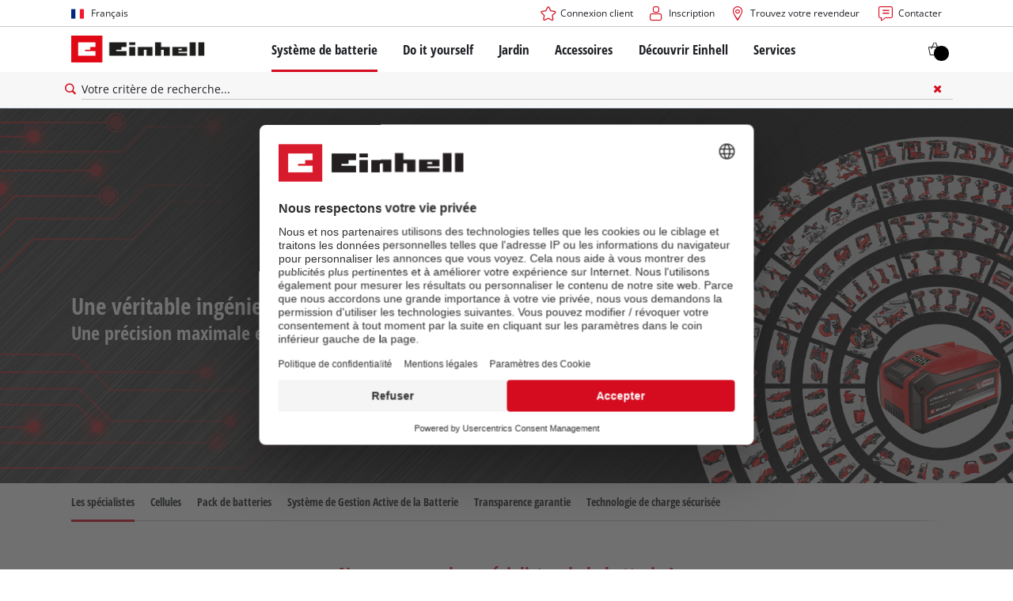

--- FILE ---
content_type: text/html; charset=utf-8
request_url: https://www.einhell.ch/fr/le-systeme-de-batterie-power-x-change/technologie-de-batterie/
body_size: 20278
content:
<!DOCTYPE html>
<html lang="fr">
<head>

<meta charset="utf-8">
<!-- 
	TYPO3 Website - Powered by Communiacs - www.communiacs.de

	This website is powered by TYPO3 - inspiring people to share!
	TYPO3 is a free open source Content Management Framework initially created by Kasper Skaarhoj and licensed under GNU/GPL.
	TYPO3 is copyright 1998-2026 of Kasper Skaarhoj. Extensions are copyright of their respective owners.
	Information and contribution at https://typo3.org/
-->



<title>La technologie de la batterie Power X-Change | Einhell.ch</title>
<meta name="generator" content="TYPO3 CMS">
<meta name="description" content="Cellules de haute qualité, gestion intelligente de la batterie, performance garantie ➤ Découvrez tous les détails techniques de la batterie Power X-Change ici !">
<meta name="viewport" content="width=device-width, initial-scale=1.0">
<meta property="og:image" content="https://www.einhell.ch/fileadmin/_processed_/9/6/csm_einhell-battery-system-battery-technology-content-active-battery-management-system_22266837a9.jpg">
<meta property="og:image:url" content="https://www.einhell.ch/fileadmin/_processed_/9/6/csm_einhell-battery-system-battery-technology-content-active-battery-management-system_22266837a9.jpg">
<meta property="og:image:width" content="780">
<meta property="og:image:height" content="409">
<meta property="og:image:alt" content="Image de la vue intérieure de la batterie Einhell Power X-Change et du symbole du système de gestion active de la batterie.">
<meta name="twitter:card" content="summary">


<link rel="stylesheet" href="/_assets/369fecbaddba51f6af024f761a766400/Assets/css/themes/einhell.css?1761119454" media="all">
<link rel="stylesheet" href="/_assets/369fecbaddba51f6af024f761a766400/Assets/css/app.css?1768917416" media="all">
<link href="/_assets/369fecbaddba51f6af024f761a766400/Assets/css/external/teamviewer.css?1761119454" rel="stylesheet" >
<link href="/_assets/369fecbaddba51f6af024f761a766400/Assets/css/extensions/theme/modules/usps-topbar.css?1763367803" rel="stylesheet" >
<link href="/_assets/369fecbaddba51f6af024f761a766400/Assets/css/extensions/theme/modules/swiper.css?1761119454" rel="stylesheet" >
<link href="/_assets/369fecbaddba51f6af024f761a766400/Assets/css/extensions/itemrepo/cart.css?1761119454" rel="stylesheet" >
<link href="/_assets/369fecbaddba51f6af024f761a766400/Assets/css/extensions/theme/modules/hero.css?1761119454" rel="stylesheet" >
<link href="/_assets/369fecbaddba51f6af024f761a766400/Assets/css/extensions/theme/modules/anchornav.css?1761119454" rel="stylesheet" >
<link href="/_assets/369fecbaddba51f6af024f761a766400/Assets/css/extensions/theme/modules/headline-paragraph.css?1761119454" rel="stylesheet" >
<link href="/_assets/369fecbaddba51f6af024f761a766400/Assets/css/extensions/theme/modules/teaser-v2.css?1761119454" rel="stylesheet" >
<link href="/_assets/369fecbaddba51f6af024f761a766400/Assets/css/extensions/theme/modules/image.css?1761119454" rel="stylesheet" >
<link href="/_assets/369fecbaddba51f6af024f761a766400/Assets/css/extensions/theme/modules/image-preloaded.css?1761119454" rel="stylesheet" >



<script src="/_assets/369fecbaddba51f6af024f761a766400/Assets/vendor/easyXDM.min.js?1761119454"></script>


<!-- Google Consent Mode Default --><script>            window.dataLayer = window.dataLayer || [];
            function gtag(){dataLayer.push(arguments);}

            gtag('consent', 'default', {
                ad_user_data: 'denied',
                ad_personalization: 'denied',
                ad_storage: 'denied',
                analytics_storage: 'denied',
                functionality_storage: 'denied',
                personalization_storage: 'denied',
                security_storage: 'granted'
            });

            gtag('set', 'ads_data_redaction', true);</script><!-- /GCM Default -->    <link href='/_assets/369fecbaddba51f6af024f761a766400/Assets/fonts/icomoon/icomoon.woff?bcwgz8' rel='preload' as='font' crossorigin='crossorigin' type='font/woff'>
    <link href='/_assets/369fecbaddba51f6af024f761a766400/Assets/fonts/icomoon/icomoon.ttf?bcwgz8' rel='preload' as='font' crossorigin='crossorigin' type='font/ttf'>    <script>        window.communiacs_loader = {};
        window.communiacs_loader.options = {};
        window.tx_theme = {};
        window.tx_theme.constants = {};
        window.tx_theme.constants.friendlycaptcha = {};
        window.tx_theme.constants.friendlycaptcha.sitekey = 'FCMG6HK10S6MCDSC';
        window.tx_theme.constants.friendlycaptcha.puzzleEndpoint = 'https://eu-api.friendlycaptcha.eu/api/v1/puzzle';    </script>        <script type="text/plain" data-usercentrics="Google Fonts">        WebFontConfig = {};

        WebFontConfig.google = {
            families: [
                'Roboto:400,700:latin',
                'Open+Sans:400,400i,700,700i',
                'Open+Sans+Condensed:700',
                'Amatic+SC:400,700:latin'
            ]
        };
        (function(d) {
            var wf = d.createElement('script'), s = d.scripts[0];
            wf.src = 'https://ajax.googleapis.com/ajax/libs/webfont/1.6.26/webfont.js';            wf.type = 'text/javascript';            wf.setAttribute('data-usercentrics', 'Google Fonts');
            s.parentNode.insertBefore(wf, s);
        })(document);      var currentBreakpoint;
        </script>	<script type="module" src="https://unpkg.com/friendly-challenge@0.9.11/widget.module.min.js" async defer data-cookiecategory="essential" data-usercentrics="Friendly Captcha"></script>	<script nomodule src="https://unpkg.com/friendly-challenge@0.9.11/widget.min.js" async defer data-cookiecategory="essential" data-usercentrics="Friendly Captcha"></script><meta name="facebook-domain-verification" content="0duqedtg7v7wc2pqbmoyxap99iuo4w" />
<link rel="shortcut icon" type="image/png" href="/_assets/369fecbaddba51f6af024f761a766400/Assets/favicons/favicon.png">
<link rel="shortcut icon" type="image/png" href="/_assets/369fecbaddba51f6af024f761a766400/Assets/favicons/favicon-32.png" sizes="32x32">
<link rel="shortcut icon" type="image/png" href="/_assets/369fecbaddba51f6af024f761a766400/Assets/favicons/favicon-24.png" sizes="24x24">
<link rel="shortcut icon" type="image/png" href="/_assets/369fecbaddba51f6af024f761a766400/Assets/favicons/favicon-16.png" sizes="16x16">
<link rel="apple-touch-icon" sizes="57x57" href="/_assets/369fecbaddba51f6af024f761a766400/Assets/favicons/apple-touch-icon-57x57.png">
<link rel="apple-touch-icon" sizes="72x72" href="/_assets/369fecbaddba51f6af024f761a766400/Assets/favicons/apple-touch-icon-72x72.png">
<link rel="apple-touch-icon" sizes="76x76" href="/_assets/369fecbaddba51f6af024f761a766400/Assets/favicons/apple-touch-icon-76x76.png">
<link rel="apple-touch-icon" sizes="114x114" href="/_assets/369fecbaddba51f6af024f761a766400/Assets/favicons/apple-touch-icon-114x114.png">
<link rel="apple-touch-icon" sizes="120x120" href="/_assets/369fecbaddba51f6af024f761a766400/Assets/favicons/apple-touch-icon-120x120.png">
<link rel="apple-touch-icon" sizes="144x144" href="/_assets/369fecbaddba51f6af024f761a766400/Assets/favicons/apple-touch-icon-144x144.png">
<link rel="apple-touch-icon" sizes="152x152" href="/_assets/369fecbaddba51f6af024f761a766400/Assets/favicons/apple-touch-icon-152x152.png">

<script type="text/plain" data-usercentrics="BazaarVoice" src="https://apps.bazaarvoice.com/deployments/einhell-ch/main_site/production/fr_CH/bv.js" async></script><script type="text/plain" data-usercentrics="Zoovu" src="https://js.search-studio.zoovu.com/plugin/bundle/49728.js?12345678" async></script>          <!-- Matomo Tag Manager -->
<script type="text/plain" data-usercentrics="Matomo (self hosted)">
var _mtm = window._mtm = window._mtm || [];
_mtm.push({"mtm.startTime": (new Date().getTime()), "event": "mtm.Start"});
var d=document, g=d.createElement('script'), s=d.getElementsByTagName("script")[0];
g.async=true; g.src="https://matomo.einhell-live.de/js/container_ndEJoTi4.js"; s.parentNode.insertBefore(g,s);
</script>
<!-- End Matomo Tag Manager --><link rel="preload" href="//privacy-proxy.usercentrics.eu/latest/uc-block.bundle.js" as="script">
        <link rel="preconnect" href="//privacy-proxy.usercentrics.eu">
        <script id="usercentrics-cmp" data-language="fr" data-settings-id="jSzTbwtiz" src="https://web.cmp.usercentrics.eu/ui/loader.js" async></script>        <script type="application/javascript" src="https://privacy-proxy.usercentrics.eu/latest/uc-block.bundle.js"></script>
        <script>
        // (optional) additional configs for the Smart Data Protector
        uc.blockOnly([
          'S1pcEj_jZX', //Google Maps
          'XbzVLbj6w', //BazaarVoice
          'BJz7qNsdj-7', // Youtube
          'qEs4t49Rg', // Trustpilot
          'uJyv6', // Flockler
          'J4VjROu2H' //Zoovu
        ]);
        </script>
        <script>
        // block following scripts
        uc.blockElements({
          'S1pcEj_jZX': '.module-teaser-shoplocator .teaser__content, .shopLocator, .lawn-calculator, .googlemaps, .overlay__placeholder',
          'J4VjROu2H': '#zoovu-assistant',
          'uJyv6-Nm': '.flockler',
          'XbzVLbj6w': '.bv-uc-wrapper',
          'qEs4t49Rg': '.trustpilot-widget-placeholder, .trustpilot-section-placeholder',
          'BJz7qNsdj-7': '.module-video .card__iframe .uc-placeholder'
        });
        uc.reloadOnOptOut('S1pcEj_jZX');
        uc.reloadOnOptIn('BJz7qNsdj-7');
        uc.reloadOnOptIn('qEs4t49Rg');
        </script><!-- Google Tag Manager GA4 --><script type="text/plain" data-usercentrics="Google Tag Manager">(function(w,d,s,l,i){w[l]=w[l]||[];w[l].push({'gtm.start':
new Date().getTime(),event:'gtm.js'});var f=d.getElementsByTagName(s)[0],
j=d.createElement(s),dl=l!='dataLayer'?'&l='+l:'';j.async=true;j.src=
'https://www.googletagmanager.com/gtm.js?id='+i+dl;f.parentNode.insertBefore(j,f);
})(window,document,'script','dataLayer','GTM-KFKCF8D');</script><!-- End Google Tag Manager -->
<link rel="canonical" href="https://www.einhell.ch/fr/le-systeme-de-batterie-power-x-change/technologie-de-batterie/"/>

<link rel="alternate" hreflang="en-AT" href="https://www.einhell.at/en/battery-system/battery-technology/"/>
<link rel="alternate" hreflang="de-AT" href="https://www.einhell.at/akkusystem/akkutechnik/"/>
<link rel="alternate" hreflang="en-DE" href="https://www.einhell.de/en/battery-system/battery-technology/"/>
<link rel="alternate" hreflang="de-DE" href="https://www.einhell.de/akkusystem/akkutechnik/"/>
<link rel="alternate" hreflang="en-CA" href="https://www.einhell.ca/battery-system/battery-technology/"/>
<link rel="alternate" hreflang="fr-CA" href="https://www.einhell.ca/fr/systeme-de-batterie/technologie-de-batterie/"/>
<link rel="alternate" hreflang="en-CL" href="https://www.einhell.cl/en/battery-system/battery-technology/"/>
<link rel="alternate" hreflang="es-CL" href="https://www.einhell.cl/sistema-de-baterias/tecnologia-de-baterias/"/>
<link rel="alternate" hreflang="en-PE" href="https://www.einhell.pe/en/battery-system/battery-technology/"/>
<link rel="alternate" hreflang="es-PE" href="https://www.einhell.pe/sistema-de-baterias/tecnologia-de-baterias/"/>
<link rel="alternate" hreflang="en-AR" href="https://www.einhell.com.ar/en/battery-system/battery-technology/"/>
<link rel="alternate" hreflang="es-AR" href="https://www.einhell.com.ar/sistema-de-baterias-einhell/tecnologia-de-baterias/"/>
<link rel="alternate" hreflang="en-CO" href="https://www.einhell.co/en/battery-system/battery-technology/"/>
<link rel="alternate" hreflang="es-CO" href="https://www.einhell.co/sistema-de-baterias/tecnologia-de-baterias/"/>
<link rel="alternate" hreflang="en-VE" href="https://www.einhell.com.ve/en/battery-system/battery-technology/"/>
<link rel="alternate" hreflang="es-VE" href="https://www.einhell.com.ve/sistema-de-baterias/tecnologia-de-baterias/"/>
<link rel="alternate" hreflang="en-CR" href="https://www.einhell.cr/en/battery-system/battery-technology/"/>
<link rel="alternate" hreflang="es-CR" href="https://www.einhell.cr/sistema-de-baterias/tecnologia-de-baterias/"/>
<link rel="alternate" hreflang="en-GT" href="https://www.einhell.gt/en/battery-system/battery-technology/"/>
<link rel="alternate" hreflang="es-GT" href="https://www.einhell.gt/sistema-de-baterias/tecnologia-de-baterias/"/>
<link rel="alternate" hreflang="en-SV" href="https://www.einhell.sv/en/battery-system/battery-technology/"/>
<link rel="alternate" hreflang="es-SV" href="https://www.einhell.sv/sistema-de-baterias/tecnologia-de-baterias/"/>
<link rel="alternate" hreflang="en-UY" href="https://www.einhell.com.uy/en/battery-system/technology/battery-technology/"/>
<link rel="alternate" hreflang="es-UY" href="https://www.einhell.com.uy/sistema-de-baterias/tecnologia/tecnologia-de-baterias/"/>
<link rel="alternate" hreflang="en-BG" href="https://www.einhell.bg/en/battery-system/battery-technology/"/>
<link rel="alternate" hreflang="bg-BG" href="https://www.einhell.bg/akumulatorna-sistema/akumulatorna-tekhnologija/"/>
<link rel="alternate" hreflang="en-HR" href="https://www.einhell.hr/en/battery-system/battery-technology/"/>
<link rel="alternate" hreflang="hr-HR" href="https://www.einhell.hr/akumulatorski-sistem/tehnologija-baterija/"/>
<link rel="alternate" hreflang="en-CZ" href="https://www.einhell.cz/en/battery-system/battery-technology/"/>
<link rel="alternate" hreflang="cs-CZ" href="https://www.einhell.cz/bateriovy-system/bateriova-technologie/"/>
<link rel="alternate" hreflang="de-CZ" href="https://www.einhell.cz/de/akkusystem/akku-technik/"/>
<link rel="alternate" hreflang="en-HU" href="https://www.einhell.hu/en/battery-system/battery-technology/"/>
<link rel="alternate" hreflang="hu-HU" href="https://www.einhell.hu/akkumulatorrendszer/akkumulatortechnologia/"/>
<link rel="alternate" hreflang="en-RO" href="https://www.einhell.ro/en/battery-system/battery-technology/"/>
<link rel="alternate" hreflang="ro-RO" href="https://www.einhell.ro/sistem-de-acumulatori/tehnologia-acumulatorilor/"/>
<link rel="alternate" hreflang="en-SI" href="https://www.einhell.si/en/battery-system/battery-technology/"/>
<link rel="alternate" hreflang="sl-SI" href="https://www.einhell.si/akumulatorski-sistem/tehnologija-baterij/"/>
<link rel="alternate" hreflang="en-GR" href="https://www.einhell.com.gr/en/battery-system/battery-technology/"/>
<link rel="alternate" hreflang="el-GR" href="https://www.einhell.com.gr/systima-mpatarias/technologia-mpatarion/"/>
<link rel="alternate" hreflang="en-BA" href="https://www.einhell.ba/en/battery-system/battery-technology/"/>
<link rel="alternate" hreflang="bs-BA" href="https://www.einhell.ba/baterijski-sistem/baterijska-tehnologija/"/>
<link rel="alternate" hreflang="en-ZA" href="https://www.einhell.co.za/battery-system/battery-technology/"/>
<link rel="alternate" hreflang="en-RS" href="https://www.einhell.rs/en/battery-system/battery-technology/"/>
<link rel="alternate" hreflang="sr-RS" href="https://www.einhell.rs/baterijski-sistem/baterijska-tehnologija/"/>
<link rel="alternate" hreflang="en-TR" href="https://www.einhell.com.tr/en/battery-system/battery-technology/"/>
<link rel="alternate" hreflang="tr-TR" href="https://www.einhell.com.tr/aku-sistemi/batarya-teknolojisi/"/>
<link rel="alternate" hreflang="en-SK" href="https://www.einhell.sk/en/battery-system/battery-technology/"/>
<link rel="alternate" hreflang="sk-SK" href="https://www.einhell.sk/bateriovy-system/bateriova-technologie/"/>
<link rel="alternate" hreflang="en-FI" href="https://www.einhell.fi/en/battery-system/battery-technology/"/>
<link rel="alternate" hreflang="fi-FI" href="https://www.einhell.fi/akkujarjestelma/einhell-akkutekniikka/"/>
<link rel="alternate" hreflang="en-GB" href="https://www.einhell.co.uk/battery-system/battery-technology/"/>
<link rel="alternate" hreflang="en-ES" href="https://www.einhell.es/en/battery-system/battery-technology/"/>
<link rel="alternate" hreflang="es-ES" href="https://www.einhell.es/sistema-de-baterias/tecnologia-de-baterias/"/>
<link rel="alternate" hreflang="en-PT" href="https://www.einhell.pt/en/battery-system/battery-technology/"/>
<link rel="alternate" hreflang="pt-PT" href="https://www.einhell.pt/sistema-de-bateria/tecnologia-de-baterias/"/>
<link rel="alternate" hreflang="en-IT" href="https://www.einhell.it/en/battery-system/battery-technology/"/>
<link rel="alternate" hreflang="it-IT" href="https://www.einhell.it/sistema-di-batterie/tecnologia-della-batteria/"/>
<link rel="alternate" hreflang="en-FR" href="https://www.einhell.fr/en/battery-system/battery-technology/"/>
<link rel="alternate" hreflang="fr-FR" href="https://www.einhell.fr/systeme-de-batterie/technologie-de-batterie/"/>
<link rel="alternate" hreflang="en-NL" href="https://www.einhell.nl/en/battery-system/battery-technology/"/>
<link rel="alternate" hreflang="nl-NL" href="https://www.einhell.nl/einhell-accusysteem/technologie/accutechniek/"/>
<link rel="alternate" hreflang="en-DK" href="https://www.einhell.dk/en/battery-system/battery-technology/"/>
<link rel="alternate" hreflang="da-DK" href="https://www.einhell.dk/akkusystem/akkuteknik/"/>
<link rel="alternate" hreflang="en-SE" href="https://www.einhell.se/en/battery-system/battery-technology/"/>
<link rel="alternate" hreflang="sv-SE" href="https://www.einhell.se/einhells-batterisystem/batteriteknik/"/>
<link rel="alternate" hreflang="en-NO" href="https://www.einhell.no/en/battery-system/battery-technology/"/>
<link rel="alternate" hreflang="no-NO" href="https://www.einhell.no/batterisystem/batteriteknikk/"/>
<link rel="alternate" hreflang="en-TH" href="https://www.einhell.co.th/en/battery-system/battery-technology/"/>
<link rel="alternate" hreflang="th-TH" href="https://www.einhell.co.th/battery-system/battery-technology/"/>
<link rel="alternate" hreflang="en-CH" href="https://www.einhell.ch/en/battery-system/battery-technology/"/>
<link rel="alternate" hreflang="de-CH" href="https://www.einhell.ch/akkusystem/akkutechnik/"/>
<link rel="alternate" hreflang="it-CH" href="https://www.einhell.ch/it/il-sistema-di-batterie-power-x-change/tecnologia-della-batteria/"/>
<link rel="alternate" hreflang="fr-CH" href="https://www.einhell.ch/fr/le-systeme-de-batterie-power-x-change/technologie-de-batterie/"/>
<link rel="alternate" hreflang="x-default" href="https://www.einhell.ch/en/battery-system/battery-technology/"/>
</head>
<body class="page-732 level-3 template-default transition-preload client-dach site-fr_CH">    <!-- Google Tag Manager GA4 (noscript) -->
    <noscript><iframe src="https://www.googletagmanager.com/ns.html?id=GTM-KFKCF8D"
    height="0" width="0" style="display:none;visibility:hidden"></iframe></noscript>
    <!-- End Google Tag Manager (noscript) -->


<script>
  uc.setCustomTranslations({
    en: {
      ACCEPT: "Acceptez",
      MORE_INFO: "Paramètres des cookies",
      DEFAULT_DESCRIPTION: "Nous utilisons un service tiers qui peut collecter des données sur tes activités. Pour pouvoir afficher ce contenu, tu dois explicitement donner ton accord à %TECHNOLOGY_NAME%.",
      DEFAULT_TITLE: "Nous avons besoin de ton accord pour pouvoir charger %TECHNOLOGY_NAME% !"
    },
    'fr': {
      ACCEPT: "Acceptez",
      MORE_INFO: "Paramètres des cookies",
      DEFAULT_DESCRIPTION: "Nous utilisons un service tiers qui peut collecter des données sur tes activités. Pour pouvoir afficher ce contenu, tu dois explicitement donner ton accord à %TECHNOLOGY_NAME%.",
      DEFAULT_TITLE: "Nous avons besoin de ton accord pour pouvoir charger %TECHNOLOGY_NAME% !"
    }
  });</script>

<script>
  if (!window.tx_itemrepo) {
    window.tx_itemrepo = {}
  }

  if (!window.tx_itemrepo.currency) {
    window.tx_itemrepo.currency = "CHF"
  }

  if (!window.tx_itemrepo.currencyLocale) {
    window.tx_itemrepo.currencyLocale = "en-DE"
  }
</script>


  <script type="application/ld+json">
  {
    "@context": "https://schema.org",
    "@type": "LocalBusiness",
    "@id": "https://www.einhell.ch/#localbusiness",
    "name": "Einhell Schweiz AG",
    "parentOrganization": {
      "@type": "Organization",
      "@id": "https://www.einhell.com/#organization",
      "name": "Einhell Germany AG",
      "url": "https://www.einhell.com"
    },
    "description": "Des visseuses sans fil aux tondeuses à gazon électriques: Einhell développe et vend des outils de pointe pour les passionnés de DIY, de Jardinage ou Bricoleur multitâche. Notre large gamme de produits couvre tous les besoins dans la maison et le jardin, mais aussi dans le garage et l'atelier. En plus de sa fiabilité, des services complets et d'un rapport qualité-prix exceptionnel, la marque Einhell est synonyme de liberté, de simplicité, de sécurité et de joie dans la réalisation de ses projets.",
    "telephone": "+41 52 235 87 87",
    "faxNumber": "+41 52 235 87 00",
    "email": "info@einhell.ch",
    "address": {
      "@type": "PostalAddress",
      "streetAddress": "Im Halbiacker 7",
      "addressLocality": "Elsau",
      "postalCode": "8352",
      "addressCountry": "CH"
    },
    "sameAs": [
    "https://www.facebook.com/Einhell",
    "https://www.youtube.com/c/einhell",
    "https://www.instagram.com/einhell_dach/",
    "https://www.tiktok.com/@einhell_ag",
    "https://de.pinterest.com/einhell_dach/"
    ],
    "logo": "https://www.einhell.ch/_assets/369fecbaddba51f6af024f761a766400/Assets/img/logo.png",
    "image": "https://www.einhell.ch/_assets/369fecbaddba51f6af024f761a766400/Assets/img/logo.png",
    "priceRange": "$$",
    "url": "https://www.einhell.ch"
  }
</script>


<div class="clicker"></div>

<div class="frc-captcha" data-start="none" style="display:none;"></div>

    
  
  
      <script type="module" crossorigin src="https://compare-list-preview.einhell-live.de/index.js"></script>
      <link rel="stylesheet" crossorigin href="https://compare-list-preview.einhell-live.de/style.css">

      <div id="compareListData" data-comparelist-enabled="1"
           data-locale="fr_CH"
           data-env="live"
           data-website="einhell.ch"
           data-compare-list-url="https://www.einhell.ch/fr/liste-de-comparaison/"></div>

      <div id="compareListContainerApp"></div>
    

  

  


  




  

  


<div id="page-top" class="skip-to-content -border-bottom">
  <div class="skip-link-nav visually-hidden-focusable inner__wrap -max-width-limited">
    <span id="jumpmark-main-content-link" class="skip-link" tabindex="0">
      Aller au contenu principal
    </span>
    <span id="jumpmark-search-link" class="skip-link" tabindex="0">
      Aller à la recherche
    </span>
    <span id="jumpmark-main-menu-link" class="skip-link" tabindex="0">
      Aller à la navigation principale
    </span>
  </div>
</div>
<div class="page" data-free-item-error="L&#039;article ne peut pas être ajouté à nouveau au panier en raison de l&#039;action actuelle." data-shippingfee="8.65" data-shippingthreshold="50.00">

  
  

  <script>
      window.addEventListener('DOMContentLoaded', function () {
        let isTeamviewerwAccepted = (localStorage.getItem('teamviewer') === 'true');
        if (isTeamviewerwAccepted) {
          $.getScript('https://cdn.engage.teamviewer.com/cdn/js/k8qhoof6dt.js', function () {
            window.postMessage("CV_sent");
          });
        }
      })
  </script>

  <header
    class="page__header nav-search  -cart-badge">
    











    <div class="header__topbar">
      <div class="inner__wrap -max-width-limited">
        <nav class="module-nav module-nav--lang">
          

  <div class="nav__meta nav__meta--lang">
    <div class="nav__lang">
      
        
      
        
      
        
      
        
          
          <div class="nav__current">
            <div class="current__flag flags-fr">
              <span class="flag__label flag__label--mobile">FR</span>
              <span class="flag__label flag__label--desktop">Français</span>
            </div>
          </div>
        
      
      <div class="nav__available">
        <div class="available__label heading delta">
          
          <div class="close-icon" tabindex="-1"><span></span></div>
        </div>
        
          
        
          
        
          
        
          
              
              <div class="available__lang">
                <div class="current__flag flags-fr" tabindex="-1">
                  <span class="flag__label flag__label--mobile"></span>
                  <span class="flag__label flag__label--desktop">Français</span>
                </div>
              </div>
            
        
        
          
              
                  <div class="available__lang">
                    <a href="/en/battery-system/battery-technology/" tabindex="-1">
                      <div class="lang__flag flags-gb">
                        <span class="flag__label">English</span>
                      </div>
                    </a>
                  </div>
                
            
        
          
              
                  <div class="available__lang">
                    <a href="/akkusystem/akkutechnik/" tabindex="-1">
                      <div class="lang__flag flags-de">
                        <span class="flag__label">Deutsch</span>
                      </div>
                    </a>
                  </div>
                
            
        
          
              
                  <div class="available__lang">
                    <a href="/it/il-sistema-di-batterie-power-x-change/tecnologia-della-batteria/" tabindex="-1">
                      <div class="lang__flag flags-it">
                        <span class="flag__label">Italiano</span>
                      </div>
                    </a>
                  </div>
                
            
        
          
        
        
      </div>
    </div>
  </div>



          <button class="nav-lang__submenu-button" aria-label="Changer de langue" tabindex="0">
            <svg xmlns="http://www.w3.org/2000/svg" width="18" height="18" viewBox="0 0 24 24"><path fill="currentColor" d="M12.6 12L8 7.4L9.4 6l6 6l-6 6L8 16.6z"></path></svg>
          </button>
        </nav>
        <div class="meta-image">
          
        </div>
        <nav class="module-nav module-nav--meta">
          


    
    
    
        



<script>
    if (!window.app) {
        window.app = {};
    }
    if (!window.app.login)
    {
        window.app.login = {}
    }

    window.app.login.keycloakBaseUrl = 'https://auth.einhell.com/auth/'
    window.app.login.syliusCookieDomain = 'einhell.ch'
    window.app.login.keycloakRealm = 'master'
    window.app.login.keycloakApplicationId = 'typo3'
    window.app.login.siteLanguageHrefLang = 'fr-CH'
    window.app.login.keycloakLocale = 'fr-FR'
    window.app.login.privacylink = 'https://www.einhell.ch/fr/protection-des-donnees/'
    window.app.login.dashboardlink = 'https://www.einhell.ch/fr/tableau-de-bord-utilisateur/'
    window.app.login.translationsAssetsPath = '/_assets/369fecbaddba51f6af024f761a766400/Translations/login';
</script>
<menu id="login" class="module-nav__lvl1 tx-theme tx-theme--login"></menu>


    
    <menu class="module-nav__lvl1">
        
            <li class="module-nav__item">
                <a href="/fr/shoplocator/" tabindex="-1" >
                <span class=" icon-map-marker-before">Trouvez votre revendeur</span>
                </a>
                
            </li>
        
            <li class="module-nav__item">
                <a href="/fr/services/contact/" tabindex="-1" >
                <span class=" icon-contact-before">Contacter</span>
                </a>
                
            </li>
        
    </menu>









        </nav>
      </div>
    </div>
    <div class="header__header" data-overview-label="Overview">
      <div class="inner__wrap -max-width-limited">
        <div class="module-logo">
          <a href="/fr/"><img src="/_assets/369fecbaddba51f6af024f761a766400/Assets/img/logo.png" width="376" height="76"   alt="&#039;EINHELL. Cordless Excellence. - Official brand&#039;" ></a>
        </div>
        <nav class="module-nav module-nav--main">
          


  
  
    <menu class="module-nav__lvl1">
      
  
    
    
    
    
    
      
        
      
        
      
        
      
        
      
        
      
    
    <li
            class="module-nav__item module-nav__item--hasSubpages module-nav__item--active  ">
      
          <a href="/fr/systeme-de-batterie-einhell/"    >
          
          <span
                  class="heading delta">Système de batterie</span>
          </a>
        
      
        <button class="menu__submenu-button menu__submenu-button-lvl1 " aria-label="Ouvrir le sous-menu"  tabindex="0">
        <svg xmlns="http://www.w3.org/2000/svg" width="32" height="32" viewBox="0 0 24 24"><path fill="currentColor" d="M12.6 12L8 7.4L9.4 6l6 6l-6 6L8 16.6z"></path></svg>
        </button>
        
  
    <menu class="module-nav__lvl2">
      
  
    
    
    
    
    
      
        
      
    
    <li
            class="module-nav__item module-nav__item--hasSubpages  module-nav__item--disabledLink ">
      
            <span
                    class="heading epsilon">Système de batterie Einhell</span>
        
      
        <button class="menu__submenu-button  menu__submenu-button-lvl2" aria-label="Ouvrir le sous-menu" tabindex="-1">
        <svg xmlns="http://www.w3.org/2000/svg" width="32" height="32" viewBox="0 0 24 24"><path fill="currentColor" d="M12.6 12L8 7.4L9.4 6l6 6l-6 6L8 16.6z"></path></svg>
        </button>
        
  
    <menu class="module-nav__lvl3">
      
  
    
    
    
    
    
    <li
            class="module-nav__item  ">
      
          <a href="/fr/systeme-de-batterie-einhell/"    >
          
          <span
                  class="">Le système de batterie Power X-Change</span>
          </a>
        
      
    </li>
  
  

    </menu>

      
    </li>
  
    
    
    
    
    
      
        
      
        
      
        
      
    
    <li
            class="module-nav__item module-nav__item--hasSubpages module-nav__item--active  module-nav__item--disabledLink ">
      
            <span
                    class="heading epsilon">Technologie</span>
        
      
        <button class="menu__submenu-button  menu__submenu-button-lvl2" aria-label="Ouvrir le sous-menu" tabindex="-1">
        <svg xmlns="http://www.w3.org/2000/svg" width="32" height="32" viewBox="0 0 24 24"><path fill="currentColor" d="M12.6 12L8 7.4L9.4 6l6 6l-6 6L8 16.6z"></path></svg>
        </button>
        
  
    <menu class="module-nav__lvl3">
      
  
    
    
    
    
      
    
    
    <li
            class="module-nav__item module-nav__item--active module-nav__item--current  ">
      
          <a href="/fr/le-systeme-de-batterie-power-x-change/technologie-de-batterie/"    >
          
          <span
                  class="">Technologie de batterie</span>
          </a>
        
      
    </li>
  
    
    
    
    
    
    <li
            class="module-nav__item  ">
      
          <a href="/fr/brushless/"    >
          
          <span
                  class="">Brushless</span>
          </a>
        
      
    </li>
  
    
    
    
    
    
    <li
            class="module-nav__item  ">
      
          <a href="/fr/accumulateurs-contrefaits/"    >
          
          <span
                  class="">Batteries : Einhell original vs. contrefaçon</span>
          </a>
        
      
    </li>
  
  

    </menu>

      
    </li>
  
    
    
    
    
    
      
        
      
        
      
        
      
        
      
    
    <li
            class="module-nav__item module-nav__item--hasSubpages  module-nav__item--disabledLink ">
      
            <span
                    class="heading epsilon">PROFESSIONAL</span>
        
      
        <button class="menu__submenu-button  menu__submenu-button-lvl2" aria-label="Ouvrir le sous-menu" tabindex="-1">
        <svg xmlns="http://www.w3.org/2000/svg" width="32" height="32" viewBox="0 0 24 24"><path fill="currentColor" d="M12.6 12L8 7.4L9.4 6l6 6l-6 6L8 16.6z"></path></svg>
        </button>
        
  
    <menu class="module-nav__lvl3">
      
  
    
    
    
    
    
    <li
            class="module-nav__item  ">
      
          <a href="/fr/professional/"    >
          
          <span
                  class="">À propos d’Einhell PROFESSIONAL</span>
          </a>
        
      
    </li>
  
    
    
    
    
    
    <li
            class="module-nav__item  ">
      
          <a href="/fr/systeme-de-batterie-einhell/professional/tous-les-appareils-professional/"    >
          
          <span
                  class="">Tous les appareils PROFESSIONAL</span>
          </a>
        
      
    </li>
  
    
    
    
    
    
    <li
            class="module-nav__item  ">
      
          <a href="/fr/systeme-de-batterie-einhell/professional/outils-electroportatifs-professional/"    >
          
          <span
                  class="">Outils électroportatifs PROFESSIONAL</span>
          </a>
        
      
    </li>
  
    
    
    
    
    
    <li
            class="module-nav__item  ">
      
          <a href="/fr/systeme-de-batterie-einhell/professional/outils-de-jardin-professional/"    >
          
          <span
                  class="">Outils de jardin PROFESSIONAL</span>
          </a>
        
      
    </li>
  
  

    </menu>

      
    </li>
  
    
    
    
    
    
      
        
      
        
      
        
      
    
    <li
            class="module-nav__item module-nav__item--hasSubpages  module-nav__item--disabledLink ">
      
            <span
                    class="heading epsilon">Appareils Power X-Change</span>
        
      
        <button class="menu__submenu-button  menu__submenu-button-lvl2" aria-label="Ouvrir le sous-menu" tabindex="-1">
        <svg xmlns="http://www.w3.org/2000/svg" width="32" height="32" viewBox="0 0 24 24"><path fill="currentColor" d="M12.6 12L8 7.4L9.4 6l6 6l-6 6L8 16.6z"></path></svg>
        </button>
        
  
    <menu class="module-nav__lvl3">
      
  
    
    
    
    
    
    <li
            class="module-nav__item  ">
      
          <a href="/fr/power-x-change/"    >
          
          <span
                  class="">Appareils Power X-Change</span>
          </a>
        
      
    </li>
  
    
    
    
    
    
    <li
            class="module-nav__item  ">
      
          <a href="/fr/systeme-de-batterie-einhell/appareils-power-x-change/outils-power-x-change/"    >
          
          <span
                  class="">Outils Power X-Change</span>
          </a>
        
      
    </li>
  
    
    
    
    
    
    <li
            class="module-nav__item  ">
      
          <a href="/fr/systeme-de-batterie-einhell/appareils-power-x-change/outils-de-jardin-power-x-change/"    >
          
          <span
                  class="">Outils de jardin Power X-Change</span>
          </a>
        
      
    </li>
  
  

    </menu>

      
    </li>
  
    
    
    
    
    
      
        
      
        
      
        
      
        
      
    
    <li
            class="module-nav__item module-nav__item--hasSubpages  ">
      
          <a href="/fr/accessoires/batteries-chargeurs/"    >
          
          <span
                  class="heading epsilon">Batteries et chargeurs</span>
          </a>
        
      
        <button class="menu__submenu-button  menu__submenu-button-lvl2" aria-label="Ouvrir le sous-menu" tabindex="-1">
        <svg xmlns="http://www.w3.org/2000/svg" width="32" height="32" viewBox="0 0 24 24"><path fill="currentColor" d="M12.6 12L8 7.4L9.4 6l6 6l-6 6L8 16.6z"></path></svg>
        </button>
        
  
    <menu class="module-nav__lvl3">
      
  
    
    
    
    
    
    <li
            class="module-nav__item  ">
      
          <a href=""    >
          
          <span
                  class="">Batteries</span>
          </a>
        
      
    </li>
  
    
    
    
    
    
    <li
            class="module-nav__item  ">
      
          <a href=""    >
          
          <span
                  class="">Chargeurs</span>
          </a>
        
      
    </li>
  
    
    
    
    
    
    <li
            class="module-nav__item  ">
      
          <a href=""    >
          
          <span
                  class="">Starter Kits</span>
          </a>
        
      
    </li>
  
    
    
    
    
    
    <li
            class="module-nav__item  ">
      
          <a href=""    >
          
          <span
                  class="">Accessoires pour batteries</span>
          </a>
        
      
    </li>
  
  

    </menu>

      
    </li>
  
  

    </menu>

      
    </li>
  
    
    
    
    
    
      
        
      
        
      
        
      
        
      
    
    <li
            class="module-nav__item module-nav__item--hasSubpages  ">
      
          <a href="/fr/do-it-yourself/"    >
          
          <span
                  class="heading delta">Do it yourself</span>
          </a>
        
      
        <button class="menu__submenu-button menu__submenu-button-lvl1 " aria-label="Ouvrir le sous-menu"  tabindex="0">
        <svg xmlns="http://www.w3.org/2000/svg" width="32" height="32" viewBox="0 0 24 24"><path fill="currentColor" d="M12.6 12L8 7.4L9.4 6l6 6l-6 6L8 16.6z"></path></svg>
        </button>
        
  
    <menu class="module-nav__lvl2">
      
  
    
    
    
    
    
      
        
      
        
      
        
      
        
      
        
      
        
      
        
      
        
      
        
      
        
      
        
      
        
      
        
      
    
    <li
            class="module-nav__item module-nav__item--hasSubpages  ">
      
          <a href="/fr/do-it-yourself/outils/"    >
          
          <span
                  class="heading epsilon">Outils</span>
          </a>
        
      
        <button class="menu__submenu-button  menu__submenu-button-lvl2" aria-label="Ouvrir le sous-menu" tabindex="-1">
        <svg xmlns="http://www.w3.org/2000/svg" width="32" height="32" viewBox="0 0 24 24"><path fill="currentColor" d="M12.6 12L8 7.4L9.4 6l6 6l-6 6L8 16.6z"></path></svg>
        </button>
        
  
    <menu class="module-nav__lvl3">
      
  
    
    
    
    
    
    <li
            class="module-nav__item  ">
      
          <a href="/fr/do-it-yourself/outils/visseuse-sans-fil/"    >
          
          <span
                  class="">Visseuse sans fil</span>
          </a>
        
      
    </li>
  
    
    
    
    
    
    <li
            class="module-nav__item  ">
      
          <a href="/fr/do-it-yourself/outils/perceuses/"    >
          
          <span
                  class="">Perceuses</span>
          </a>
        
      
    </li>
  
    
    
    
    
    
    <li
            class="module-nav__item  ">
      
          <a href="/fr/do-it-yourself/outils/marteaux-perforateurs/"    >
          
          <span
                  class="">Marteaux perforateurs</span>
          </a>
        
      
    </li>
  
    
    
    
    
    
    <li
            class="module-nav__item  ">
      
          <a href="/fr/do-it-yourself/outils/meuleuses-dangle/"    >
          
          <span
                  class="">Meuleuses d&#039;angle</span>
          </a>
        
      
    </li>
  
    
    
    
    
    
    <li
            class="module-nav__item  ">
      
          <a href="/fr/do-it-yourself/outils/outils-multifonction/"    >
          
          <span
                  class="">Outils multifonction</span>
          </a>
        
      
    </li>
  
    
    
    
    
    
    <li
            class="module-nav__item  ">
      
          <a href="/fr/do-it-yourself/outils/defonceuses-et-fraiseuses/"    >
          
          <span
                  class="">Défonceuses et fraiseuses</span>
          </a>
        
      
    </li>
  
    
    
    
    
    
    <li
            class="module-nav__item  ">
      
          <a href="/fr/do-it-yourself/outils/scies/"    >
          
          <span
                  class="">Scies</span>
          </a>
        
      
    </li>
  
    
    
    
    
    
    <li
            class="module-nav__item  ">
      
          <a href="/fr/do-it-yourself/outils/rabots-electriques/"    >
          
          <span
                  class="">Rabots électriques</span>
          </a>
        
      
    </li>
  
    
    
    
    
    
    <li
            class="module-nav__item  ">
      
          <a href="/fr/do-it-yourself/outils/ponceuses/"    >
          
          <span
                  class="">Ponceuses</span>
          </a>
        
      
    </li>
  
    
    
    
    
    
    <li
            class="module-nav__item  ">
      
          <a href="/fr/do-it-yourself/outils/melangeurs/"    >
          
          <span
                  class="">Mélangeurs</span>
          </a>
        
      
    </li>
  
    
    
    
    
    
    <li
            class="module-nav__item  ">
      
          <a href="/fr/do-it-yourself/outils/pistolet-a-peinture/"    >
          
          <span
                  class="">Pistolet à peinture</span>
          </a>
        
      
    </li>
  
    
    
    
    
    
    <li
            class="module-nav__item  ">
      
          <a href="/fr/do-it-yourself/outils/outils-de-mesure/"    >
          
          <span
                  class="">Outils de mesure</span>
          </a>
        
      
    </li>
  
    
    
    
    
    
    <li
            class="module-nav__item  ">
      
          <a href="/fr/do-it-yourself/outils/autres-outils/"    >
          
          <span
                  class="">Autres Outils</span>
          </a>
        
      
    </li>
  
  

    </menu>

      
    </li>
  
    
    
    
    
    
      
        
      
        
      
        
      
        
      
        
      
        
      
        
      
        
      
    
    <li
            class="module-nav__item module-nav__item--hasSubpages  ">
      
          <a href="/fr/do-it-yourself/equipement-stationnaires/"    >
          
          <span
                  class="heading epsilon">Èquipement stationnaires</span>
          </a>
        
      
        <button class="menu__submenu-button  menu__submenu-button-lvl2" aria-label="Ouvrir le sous-menu" tabindex="-1">
        <svg xmlns="http://www.w3.org/2000/svg" width="32" height="32" viewBox="0 0 24 24"><path fill="currentColor" d="M12.6 12L8 7.4L9.4 6l6 6l-6 6L8 16.6z"></path></svg>
        </button>
        
  
    <menu class="module-nav__lvl3">
      
  
    
    
    
    
    
    <li
            class="module-nav__item  ">
      
          <a href="/fr/do-it-yourself/equipement-stationnaires/scie-stationnaire/"    >
          
          <span
                  class="">Scie stationnaire</span>
          </a>
        
      
    </li>
  
    
    
    
    
    
    <li
            class="module-nav__item  ">
      
          <a href="/fr/do-it-yourself/equipement-stationnaires/compresseurs/"    >
          
          <span
                  class="">Compresseurs</span>
          </a>
        
      
    </li>
  
    
    
    
    
    
    <li
            class="module-nav__item  ">
      
          <a href="/fr/do-it-yourself/equipement-stationnaires/tronconneuse-a-materiaux-laser/"    >
          
          <span
                  class="">Tronçonneuse à matériaux laser</span>
          </a>
        
      
    </li>
  
    
    
    
    
    
    <li
            class="module-nav__item  ">
      
          <a href="/fr/do-it-yourself/equipement-stationnaires/coupe-carrelage/"    >
          
          <span
                  class="">Coupe-carrelage</span>
          </a>
        
      
    </li>
  
    
    
    
    
    
    <li
            class="module-nav__item  ">
      
          <a href="/fr/do-it-yourself/equipement-stationnaires/touret-a-meuler/"    >
          
          <span
                  class="">Touret à meuler</span>
          </a>
        
      
    </li>
  
    
    
    
    
    
    <li
            class="module-nav__item  ">
      
          <a href="/fr/do-it-yourself/equipement-stationnaires/groupe-electrogene/"    >
          
          <span
                  class="">Groupe électrogène</span>
          </a>
        
      
    </li>
  
    
    
    
    
    
    <li
            class="module-nav__item  ">
      
          <a href="/fr/do-it-yourself/equipement-stationnaires/affuteuses-de-chaine/"    >
          
          <span
                  class="">Affûteuses de chaîne</span>
          </a>
        
      
    </li>
  
    
    
    
    
    
    <li
            class="module-nav__item  ">
      
          <a href="/fr/do-it-yourself/equipement-stationnaires/autres-machines/"    >
          
          <span
                  class="">Autres machines</span>
          </a>
        
      
    </li>
  
  

    </menu>

      
    </li>
  
    
    
    
    
    
      
        
      
        
      
        
      
        
      
    
    <li
            class="module-nav__item module-nav__item--hasSubpages  ">
      
          <a href="/fr/do-it-yourself/outils-de-nettoyage/"    >
          
          <span
                  class="heading epsilon">Outils de nettoyage</span>
          </a>
        
      
        <button class="menu__submenu-button  menu__submenu-button-lvl2" aria-label="Ouvrir le sous-menu" tabindex="-1">
        <svg xmlns="http://www.w3.org/2000/svg" width="32" height="32" viewBox="0 0 24 24"><path fill="currentColor" d="M12.6 12L8 7.4L9.4 6l6 6l-6 6L8 16.6z"></path></svg>
        </button>
        
  
    <menu class="module-nav__lvl3">
      
  
    
    
    
    
    
    <li
            class="module-nav__item  ">
      
          <a href="/fr/do-it-yourself/outils-de-nettoyage/aspirateurs-eau-et-poussieres/"    >
          
          <span
                  class="">Aspirateurs eau et poussières</span>
          </a>
        
      
    </li>
  
    
    
    
    
    
    <li
            class="module-nav__item  ">
      
          <a href="/fr/do-it-yourself/outils-de-nettoyage/vide-cendres/"    >
          
          <span
                  class="">Vide-cendres</span>
          </a>
        
      
    </li>
  
    
    
    
    
    
    <li
            class="module-nav__item  ">
      
          <a href="/fr/do-it-yourself/outils-de-nettoyage/nettoyeurs-haute-pression/"    >
          
          <span
                  class="">Nettoyeurs haute pression</span>
          </a>
        
      
    </li>
  
    
    
    
    
    
    <li
            class="module-nav__item  ">
      
          <a href="/fr/do-it-yourself/outils-de-nettoyage/nettoyeurs-de-joint/"    >
          
          <span
                  class="">Nettoyeurs de joint</span>
          </a>
        
      
    </li>
  
  

    </menu>

      
    </li>
  
    
    
    
    
    
      
        
      
        
      
        
      
        
      
        
      
    
    <li
            class="module-nav__item module-nav__item--hasSubpages  ">
      
          <a href="/fr/do-it-yourself/gamme-auto/"    >
          
          <span
                  class="heading epsilon">Gamme auto</span>
          </a>
        
      
        <button class="menu__submenu-button  menu__submenu-button-lvl2" aria-label="Ouvrir le sous-menu" tabindex="-1">
        <svg xmlns="http://www.w3.org/2000/svg" width="32" height="32" viewBox="0 0 24 24"><path fill="currentColor" d="M12.6 12L8 7.4L9.4 6l6 6l-6 6L8 16.6z"></path></svg>
        </button>
        
  
    <menu class="module-nav__lvl3">
      
  
    
    
    
    
    
    <li
            class="module-nav__item  ">
      
          <a href="/fr/do-it-yourself/gamme-auto/compresseur-pour-voiture/"    >
          
          <span
                  class="">Compresseur pour voiture</span>
          </a>
        
      
    </li>
  
    
    
    
    
    
    <li
            class="module-nav__item  ">
      
          <a href="/fr/do-it-yourself/gamme-auto/batteries-chargeurs/"    >
          
          <span
                  class="">Batteries chargeurs</span>
          </a>
        
      
    </li>
  
    
    
    
    
    
    <li
            class="module-nav__item  ">
      
          <a href="/fr/do-it-yourself/gamme-auto/polisseuses/"    >
          
          <span
                  class="">Polisseuses</span>
          </a>
        
      
    </li>
  
    
    
    
    
    
    <li
            class="module-nav__item  ">
      
          <a href="/fr/do-it-yourself/gamme-auto/station-denergie-booster-de-demarrage/"    >
          
          <span
                  class="">Station d&#039;energie / Booster de demarrage</span>
          </a>
        
      
    </li>
  
    
    
    
    
    
    <li
            class="module-nav__item  ">
      
          <a href="/fr/do-it-yourself/gamme-auto/boulonneuse-cle-a-choc/"    >
          
          <span
                  class="">Boulonneuse clé a choc</span>
          </a>
        
      
    </li>
  
  

    </menu>

      
    </li>
  
  

    </menu>

      
    </li>
  
    
    
    
    
    
      
        
      
        
      
        
      
        
      
        
      
        
      
        
      
        
      
    
    <li
            class="module-nav__item module-nav__item--hasSubpages  ">
      
          <a href="/fr/jardin/"    >
          
          <span
                  class="heading delta">Jardin</span>
          </a>
        
      
        <button class="menu__submenu-button menu__submenu-button-lvl1 " aria-label="Ouvrir le sous-menu"  tabindex="0">
        <svg xmlns="http://www.w3.org/2000/svg" width="32" height="32" viewBox="0 0 24 24"><path fill="currentColor" d="M12.6 12L8 7.4L9.4 6l6 6l-6 6L8 16.6z"></path></svg>
        </button>
        
  
    <menu class="module-nav__lvl2">
      
  
    
    
    
    
    
      
        
      
    
    <li
            class="module-nav__item module-nav__item--hasSubpages  ">
      
          <a href="/fr/jardin/tondeuses-a-gazon/"    >
          
          <span
                  class="heading epsilon">Tondeuses à gazon</span>
          </a>
        
      
        <button class="menu__submenu-button  menu__submenu-button-lvl2" aria-label="Ouvrir le sous-menu" tabindex="-1">
        <svg xmlns="http://www.w3.org/2000/svg" width="32" height="32" viewBox="0 0 24 24"><path fill="currentColor" d="M12.6 12L8 7.4L9.4 6l6 6l-6 6L8 16.6z"></path></svg>
        </button>
        
  
    <menu class="module-nav__lvl3">
      
  
    
    
    
    
    
    <li
            class="module-nav__item  ">
      
          <a href="/fr/jardin/tondeuses-a-gazon/tondeuses-a-gazon-sans-fil/"    >
          
          <span
                  class="">Tondeuses à gazon sans fil</span>
          </a>
        
      
    </li>
  
  

    </menu>

      
    </li>
  
    
    
    
    
    
    <li
            class="module-nav__item  ">
      
          <a href="/fr/jardin/scarificateurs/"    >
          
          <span
                  class="heading epsilon">Scarificateurs</span>
          </a>
        
      
    </li>
  
    
    
    
    
    
    <li
            class="module-nav__item  ">
      
          <a href="/fr/jardin/coupes-bordures-debroussailleuses/"    >
          
          <span
                  class="heading epsilon">Coupes Bordures et Débroussailleuses</span>
          </a>
        
      
    </li>
  
    
    
    
    
    
    <li
            class="module-nav__item  ">
      
          <a href="/fr/jardin/taille-haies/"    >
          
          <span
                  class="heading epsilon">Taille-haies</span>
          </a>
        
      
    </li>
  
    
    
    
    
    
    <li
            class="module-nav__item  ">
      
          <a href="/fr/jardin/pompes-a-eaux/"    >
          
          <span
                  class="heading epsilon">Pompes à Eaux</span>
          </a>
        
      
    </li>
  
    
    
    
    
    
    <li
            class="module-nav__item  ">
      
          <a href="/fr/jardin/tronconneuses/"    >
          
          <span
                  class="heading epsilon">Tronçonneuses</span>
          </a>
        
      
    </li>
  
    
    
    
    
    
      
        
      
        
      
    
    <li
            class="module-nav__item module-nav__item--hasSubpages  ">
      
          <a href="/fr/jardin/souffleurs-aspirateurs-de-feuilles/"    >
          
          <span
                  class="heading epsilon">Souffleurs / Aspirateurs de feuilles</span>
          </a>
        
      
        <button class="menu__submenu-button  menu__submenu-button-lvl2" aria-label="Ouvrir le sous-menu" tabindex="-1">
        <svg xmlns="http://www.w3.org/2000/svg" width="32" height="32" viewBox="0 0 24 24"><path fill="currentColor" d="M12.6 12L8 7.4L9.4 6l6 6l-6 6L8 16.6z"></path></svg>
        </button>
        
  
    <menu class="module-nav__lvl3">
      
  
    
    
    
    
    
    <li
            class="module-nav__item  ">
      
          <a href="/fr/jardin/souffleurs-aspirateurs-de-feuilles/aspirateurs-a-feuilles/"    >
          
          <span
                  class="">Aspirateurs à feuilles</span>
          </a>
        
      
    </li>
  
    
    
    
    
    
    <li
            class="module-nav__item  ">
      
          <a href="/fr/jardin/souffleurs-aspirateurs-de-feuilles/souffleurs-a-feuilles/"    >
          
          <span
                  class="">Souffleurs à feuilles</span>
          </a>
        
      
    </li>
  
  

    </menu>

      
    </li>
  
    
    
    
    
    
      
        
      
        
      
        
      
    
    <li
            class="module-nav__item module-nav__item--hasSubpages  ">
      
          <a href="/fr/jardin/outils-de-jardin/"    >
          
          <span
                  class="heading epsilon">Outils de jardin</span>
          </a>
        
      
        <button class="menu__submenu-button  menu__submenu-button-lvl2" aria-label="Ouvrir le sous-menu" tabindex="-1">
        <svg xmlns="http://www.w3.org/2000/svg" width="32" height="32" viewBox="0 0 24 24"><path fill="currentColor" d="M12.6 12L8 7.4L9.4 6l6 6l-6 6L8 16.6z"></path></svg>
        </button>
        
  
    <menu class="module-nav__lvl3">
      
  
    
    
    
    
    
    <li
            class="module-nav__item  ">
      
          <a href="/fr/jardin/outils-de-jardin/cisailles-a-gazon/"    >
          
          <span
                  class="">Cisailles à gazon</span>
          </a>
        
      
    </li>
  
    
    
    
    
    
    <li
            class="module-nav__item  ">
      
          <a href="/fr/jardin/outils-de-jardin/outils-de-coupe-telescopique/"    >
          
          <span
                  class="">Outils de coupe télescopique</span>
          </a>
        
      
    </li>
  
    
    
    
    
    
    <li
            class="module-nav__item  ">
      
          <a href="/fr/jardin/outils-de-jardin/motoculteurs/"    >
          
          <span
                  class="">Motoculteurs</span>
          </a>
        
      
    </li>
  
  

    </menu>

      
    </li>
  
  

    </menu>

      
    </li>
  
    
    
    
    
    
      
        
      
        
      
        
      
    
    <li
            class="module-nav__item module-nav__item--hasSubpages  ">
      
          <a href="/fr/accessoires/"    >
          
          <span
                  class="heading delta">Accessoires</span>
          </a>
        
      
        <button class="menu__submenu-button menu__submenu-button-lvl1 " aria-label="Ouvrir le sous-menu"  tabindex="0">
        <svg xmlns="http://www.w3.org/2000/svg" width="32" height="32" viewBox="0 0 24 24"><path fill="currentColor" d="M12.6 12L8 7.4L9.4 6l6 6l-6 6L8 16.6z"></path></svg>
        </button>
        
  
    <menu class="module-nav__lvl2">
      
  
    
    
    
    
    
    <li
            class="module-nav__item  ">
      
          <a href="/fr/accessoires/batteries-chargeurs/"    >
          
          <span
                  class="heading epsilon">Batteries / Chargeurs</span>
          </a>
        
      
    </li>
  
    
    
    
    
    
    <li
            class="module-nav__item  ">
      
          <a href="/fr/accessoires/accessoires-doutils/"    >
          
          <span
                  class="heading epsilon">Accessoires d&#039;outils</span>
          </a>
        
      
    </li>
  
    
    
    
    
    
    <li
            class="module-nav__item  ">
      
          <a href="/fr/accessoires/accessoires-de-jardin/"    >
          
          <span
                  class="heading epsilon">Accessoires de jardin</span>
          </a>
        
      
    </li>
  
  

    </menu>

      
    </li>
  
    
    
    
    
    
      
        
      
        
      
        
      
        
      
    
    <li
            class="module-nav__item module-nav__item--hasSubpages  ">
      
          <a href="/fr/decouvrir-einhell/"    >
          
          <span
                  class="heading delta">Découvrir Einhell</span>
          </a>
        
      
        <button class="menu__submenu-button menu__submenu-button-lvl1 " aria-label="Ouvrir le sous-menu"  tabindex="0">
        <svg xmlns="http://www.w3.org/2000/svg" width="32" height="32" viewBox="0 0 24 24"><path fill="currentColor" d="M12.6 12L8 7.4L9.4 6l6 6l-6 6L8 16.6z"></path></svg>
        </button>
        
  
    <menu class="module-nav__lvl2">
      
  
    
    
    
    
    
    <li
            class="module-nav__item  ">
      
          <a href="/fr/le-pro-en-vous/"    >
          
          <span
                  class="heading epsilon">Le Pro en Vous</span>
          </a>
        
      
    </li>
  
    
    
    
    
    
    <li
            class="module-nav__item  ">
      
          <a href="/fr/record-du-monde/"    >
          
          <span
                  class="heading epsilon">Record du monde</span>
          </a>
        
      
    </li>
  
    
    
    
    
    
    <li
            class="module-nav__item  ">
      
          <a href="/fr/mercedes-amg-petronas-f1-team/"    >
          
          <span
                  class="heading epsilon">Mercedes-AMG PETRONAS F1 Team</span>
          </a>
        
      
    </li>
  
    
    
    
    
    
    <li
            class="module-nav__item  ">
      
          <a href="/fr/fc-bayern-et-einhell/"    >
          
          <span
                  class="heading epsilon">FC Bayern et Einhell</span>
          </a>
        
      
    </li>
  
  

    </menu>

      
    </li>
  
    
    
    
    
    
      
        
      
        
      
        
      
        
      
        
      
    
    <li
            class="module-nav__item module-nav__item--hasSubpages  ">
      
          <a href="/fr/services/"    >
          
          <span
                  class="heading delta">Services</span>
          </a>
        
      
        <button class="menu__submenu-button menu__submenu-button-lvl1 " aria-label="Ouvrir le sous-menu"  tabindex="0">
        <svg xmlns="http://www.w3.org/2000/svg" width="32" height="32" viewBox="0 0 24 24"><path fill="currentColor" d="M12.6 12L8 7.4L9.4 6l6 6l-6 6L8 16.6z"></path></svg>
        </button>
        
  
    <menu class="module-nav__lvl2">
      
  
    
    
    
    
    
    <li
            class="module-nav__item  ">
      
          <a href="/fr/services/pieces-de-rechange-et-instructions/"    >
          
          <span
                  class="heading epsilon">Pièces de rechange et instructions</span>
          </a>
        
      
    </li>
  
    
    
    
    
    
    <li
            class="module-nav__item  ">
      
          <a href="/fr/services/contact/"    >
          
          <span
                  class="heading epsilon">Contact</span>
          </a>
        
      
    </li>
  
    
    
    
    
    
    <li
            class="module-nav__item  ">
      
          <a href="/fr/services/newsletter/"    >
          
          <span
                  class="heading epsilon">Newsletter</span>
          </a>
        
      
    </li>
  
    
    
    
    
    
    <li
            class="module-nav__item  ">
      
          <a href="/fr/garanties/"    >
          
          <span
                  class="heading epsilon">Garanties</span>
          </a>
        
      
    </li>
  
    
    
    
    
    
    <li
            class="module-nav__item  ">
      
          <a href="/fr/services/catalogues/"    >
          
          <span
                  class="heading epsilon">Catalogues</span>
          </a>
        
      
    </li>
  
  

    </menu>

      
    </li>
  
  

    </menu>





        </nav>
        <div class="module-nav-features">
          
            <div class="module-search">
              <div class="search__button">
                <span class="icon-search-before"
                  data-placeholder="Search"></span>
              </div>
              
    <div class="search__input">
        <form action="">
            <div class="input__field--input">
                <span class="close-icon icon-close-after"></span>
                <div class="input__label--wrapper">
                  <label>
                    <input type="text" name="q"
                           value="" placeholder="Rechercher..."/>

                  </label>
                </div>
                <button type="submit" class="icon-search-after" title="Rechercher maintenant"></button>
            </div>
        </form>
    </div>

            </div>
          
          
            
<div id="shopping-cart" class="module-cart -loading-initial" data-number="Nombre" data-lbl-qty="Quantity">
  

    <script>
        if (!window.tx_itemrepo) {
            window.tx_itemrepo = {}
        }
        window.tx_itemrepo.sylius_base_url = 'https://checkout.einhell.ch'
        window.tx_itemrepo.api_base_url = 'https://itemrepo.einhell-live.de'
        window.tx_itemrepo.apisite = "einhell.ch"
        window.tx_itemrepo.apiImagePath = 'https://assets.einhell.com/im/imf/'

        if (!window.tx_itemrepo.currency) {
          window.tx_itemrepo.currency = "CHF"
        }

        if (!window.tx_itemrepo.currencyLocale) {
          window.tx_itemrepo.currencyLocale = "en-DE"
        }

        if (!window.tx_itemrepo.dualCurrencyMainCode) {
          window.tx_itemrepo.dualCurrencyMainCode = ""
        }

        window.tx_itemrepo.locale = "fr_CH"
        window.tx_itemrepo.itemnoTranslation = "Numéro d&#039;article"
        window.tx_itemrepo.amountTranslation = "Quantité"
        window.tx_itemrepo.unitPriceTranslation = "Prix unitaire"
        window.tx_itemrepo.detailPageUrl =
            'https://www.einhell.ch/fr/p/';
    </script>
    <div class="cart__background"></div>
    <div class="cart__button">
        <button class="icon-cart-before" title="Ouvrir le panier"></button>
        <div class="icon__cart--badge"><span>0</span></div>
    </div>
    <div class="cart__cart" role="dialog" aria-modal="true" aria-label="Cart">
        <div class="cart__loader"><div class="loader__circle"></div></div>
        <div class="cart__button-back">
            <span class="icon-angle-down-before" tabindex="-1">Continuer les achats</span>
        </div>
        <div class="cart__success">
            <div class="success__icon"><span class="icon-check-after"></span></div>
            <div class="success__text heading epsilon -color-green">
                Votre sélection a été ajoutée au panier avec succès
            </div>
        </div>
        <div class="cart__error">
            <div class="error__icon"><span class="icon-exclamation-triangle-after"></span></div>
            <div class="error__text heading epsilon">
                Il y a un problème. Veuillez réessayer plus tard.
            </div>
        </div>

        <div class="cart__items--empty items__item items__item--empty">
          <div class="empty__cart--top">
            <span class="icon-cart-before"></span>
            <div class="empty__cart--top--text-content">
              <span class="-color-alpha bold">Votre panier est vide</span>
              <span>Ajoutez des produits à votre panier pour les afficher ici.</span>
            </div>
          </div>

          <div class="empty__cart--mid">
            <span class="bold heading-1-2">Vous ne savez pas par où commencer ?</span>
            <span>Découvrez ici nos catégories de produits !</span>
            <div class="empty__cart--mid-categories">
              <div class="empty__cart--mid-category">
                <a href="https://www.einhell.ch/fr/do-it-yourself/" tabindex="-1">
                  <img src="https://www.einhell.com/fileadmin/corporate-media/cart/einhell-shopping-cart-tools.jpg" alt="" loading="lazy" />
                  <span class="bold">Outils</span>
                </a>
              </div>
              <div class="empty__cart--mid-category">
                <a href="https://www.einhell.ch/fr/accessoires/batteries-chargeurs/" tabindex="-1">
                  <img src="https://www.einhell.com/fileadmin/corporate-media/cart/einhell-shopping-cart-batteries-and-charger.jpg" alt="" loading="lazy" />
                  <span class="bold">Batteries &amp; Chargeurs</span>
                </a>
              </div>
              <div class="empty__cart--mid-category">
                <a href="https://www.einhell.ch/fr/jardin/" tabindex="-1">
                  <img src="https://www.einhell.com/fileadmin/corporate-media/cart/einhell-shopping-cart-garden.jpg" alt="" loading="lazy" />
                  <span class="bold">Jardin</span>
                </a>
              </div>
              <div class="empty__cart--mid-category">
                <a href="https://www.einhell.ch/fr/accessoires/" tabindex="-1">
                  <img src="https://www.einhell.com/fileadmin/corporate-media/cart/einhell-shopping-cart-accessories.jpg" alt="" loading="lazy" />
                  <span class="bold">Accessoires</span>
                </a>
              </div>
            </div>
          </div>
          <div class="empty__cart--bot">
              
                      <div>
                          <span class="bold heading-1-2"><p>Vous souhaitez profiter de tous les avantages Einhell&nbsp;?</p></span>
                          <span>Pour cela, créez votre compte client Einhell</span>
                      </div>
                      <div class="-btn-alpha -trigger-register" tabindex="-1"><span>Créer un compte MyEinhell</span></div>
                      <span class="empty__cart--bot-login -color-alpha -trigger-login" tabindex="-1">Déjà client ? Se connecter maintenant</span>
                  

          </div>
        </div>

        <div class="cart__items">

        </div>
        <div id="cart-free-shipping" class="cart__shipping">
            <div class="free__shipping__container">
                <div class="free__shipping__missing">
                    <span class="meta">Plus que</span>
                    <span class="free__shipping__missing__value heading"></span>
                    <span class="meta">pour bénéficier de la livraison gratuite!</span>
                </div>
                <span class="free__shipping__available">Pas de frais de port additionnels !</span>
                <div class="shipping__progress">
                    <div id="cart-free-shipping-progress-bar" class="progress__bar"></div>
                </div>
                <div class="shipping__fee__wrapper">
                    <span class="shipping__fee__label">Frais de port:</span>
                    <span class="shipping__fee__value"></span>
                </div>
            </div>
        </div>
        <div class="cart__checkout">
            <div class="cart__amount">
                <div class="amount__amount amount__amount--total">
                    <div class="amount__label">
                        <span class="heading heading-1-2">Sous-total</span>
                    </div>
                    <div class="amount__value">
                        <span class="heading heading-1-2"></span>
                    </div>
                </div>
                <div class="amount__meta">
                    <span>TVA et CAR incluses, frais de port en sus</span>
                </div>
                <div class="amount__amount amount__amount--discount">
                    <div class="amount__label">
                        <span class="discount-icon meta"></span>
                        <span class="meta">Économie</span>
                    </div>
                    <div class="amount__value">
                        <span class="meta"></span>
                    </div>
                </div>
            </div>
            <div class="checkout__button">
                <a href="" data-checkout-url="https://checkout.einhell.ch/fr_CH/cart/" class="btn -btn-alpha" tabindex="-1">
                    <span>Continuer jusqu’au paiement</span>
                </a>
            </div>
        </div>
        <div class="error-wrapper">
            <div class="error__low_on_stock error_custom_text meta">
                <span>Seulement {var} disponibles</span>
            </div>
        </div>

    </div>
</div>


          
          <div class="more-button" tabindex="0">
            <div class="menu-icon"><span class="bubble"></span><span class="bubble"></span><span class="bubble"></span>
            </div>
          </div>
          <nav class="module-nav module-nav--more"></nav>
        </div>

      </div>
    </div>
    <div class="header__reading-bar">
      <div class="reading-bar__container">
        <div class="reading-time -max-width-limited meta">
          <span class="time"></span>
          <span>minutes reading time</span>
        </div>
        <div id="moving-bar"></div>
      </div>
    </div>
  </header>

  <div class="page__content--spacer"></div>
  <main class="page__content">
    
  <!--TYPO3SEARCH_begin-->





<div class="section-row module-hero" >
    <div class="swiper-container">
        <div class="swiper-wrapper">
            
                <div class="swiper-slide hero__item -hero-image-large " style="--image-overlay-width: 0;--image-overlay-height: 0;">
                    
                            <div class="item-wrapper">
                                
    
    <div class="item__image">
        
    
            
                    
                        <div class="image__image" style="background: url(/fileadmin/corporate-media/battery-system/battery-technology/einhell-battery-system-battery-technology-header-v4.jpg) no-repeat 80% 100%/cover"></div>
                    
                
        

    </div>
    <div class="item__badge">
        

    </div>
    
        <div class="item__content">
            <div class="content-wrapper -max-width-limited">
                <div class="content__content">
                    
                        
                        
                        <div class="content__title -color-headline-white" data-pagination-title="Une véritable ingénierie pour une véritable technologie de pointe">
                            



  <h1 class="hl heading alpha">Une véritable ingénierie pour une véritable technologie de pointe</h1>




                        </div>
                    
                    
                        
                        
                        <div class="content__subtitle -color-headline-white" data-pagination-subtitle="Une précision maximale et des procédés de fabrication ultramodernes">
                            



  <h2 class="hl heading beta">Une précision maximale et des procédés de fabrication ultramodernes</h2>




                        </div>
                    
                    
                </div>
            </div>
        </div>
    
    

                            </div>
                        

                </div>
            
        </div>
        <div class="swiper-pagination-container">
            <div class="swiper-pagination-wrapper -max-width-limited">
                <div class="swiper-pagination"></div>
            </div>
        </div>
    </div>
</div>










<div class="section-row -padded-wide--mod-bottom-only " style="">

    
        <div class="col-wrapper l-1col    ">
<div class="col   ">
    
        
            



    <div class="module-anchor-nav -side">
      <div class="anchor-nav--nav">
        <div class="nav-wrapper -max-width-limited">
          <ul class="nav__nav">
            
            
              
                  <li class="nav-item -active">
                    <a href="#specialists" class="heading epsilon -color-text">Les spécialistes</a>
                  </li>
                
            
              
                  <li class="nav-item -active">
                    <a href="#cells" class="heading epsilon -color-text">Cellules</a>
                  </li>
                
            
              
                  <li class="nav-item -active">
                    <a href="#batterypack" class="heading epsilon -color-text">Pack de batteries</a>
                  </li>
                
            
              
                  <li class="nav-item -active">
                    <a href="#abs" class="heading epsilon -color-text">Système de Gestion Active de la Batterie</a>
                  </li>
                
            
              
                  <li class="nav-item -active">
                    <a href="#transparency" class="heading epsilon -color-text">Transparence garantie</a>
                  </li>
                
            
              
                  <li class="nav-item -active">
                    <a href="#charger" class="heading epsilon -color-text">Technologie de charge sécurisée</a>
                  </li>
                
            
          </ul>
        </div>
      </div>
    </div>
  




        
    
</div>
</div>

    

</div>




<div class="section-row -padded-wide--mod-bottom-only " style="">

    
        <div class="col-wrapper l-1col -max-width-limited   ">
<div class="col  -centered ">
    
        
            


<div class="content-item module-headline-paragraph headline paragraph -color-headline-red -color-subheadline-black " id="specialists">
  
    <h2 class="hl">Nous sommes les spécialistes de la batterie !</h2>
  
  
    <h3 class="sl">Nos batteries Power X-Change répondent aux normes les plus strictes en matière de qualité et de sécurité.</h3>
  
  <p>La batterie d'un outil comporte un certain nombre de composants différents. Ce n'est que lorsque tous les composants répondent aux normes de qualité les plus élevées qu'ils sont assemblés en un pack de batteries Power X-Change. Cela signifie que nous ne garantissons pas seulement une puissance suffisante, mais également la sécurité nécessaire - pour la charge, le transport et l'utilisation intensive de nos batteries.</p>
</div>



        
    
</div>
</div>

    

</div>




<div class="section-row -padded-wide--mod-none " style="">

    
        
        
            
    <div class="col-wrapper l-3col l-3col-b2-33-33-33 -max-width-limited  ">
    <div class="col col-one -centered ">
        
            
                
<svg xmlns="http://www.w3.org/2000/svg" width="94" height="94" viewBox="0 0 94 94"><defs><linearGradient id="a" x1="21.784%" x2="78.35%" y1="9.42%" y2="95.501%"><stop offset="0%" stop-color="#FE242B"/><stop offset="100%" stop-color="#D50C1F"/></linearGradient></defs><g fill="none" fill-rule="evenodd" transform="translate(1 1)"><circle cx="46" cy="46" r="46" fill="url(#a)" stroke="#D50C1F" stroke-width="2"/><path fill="#FFF" fill-rule="nonzero" d="M57 29l-23 1h-3c-1.6691708-.1327527-2.5061885.6749966-3 3l1 7c-.1483282 2.3884098-.535116 2.0003959 2 2 .7573405.0003959 2.4197939.3996047 3 1 1.2562733.4226239 1.6775415 1.2678315 2 2v1l-5 14c-1.1773848.2001188-1.7256255.5321131-2 1v5c-.1483282 1.0259784.1826169 1.5759572 1 2h18s.5856224-.2813932 1-1v-5c0-.6666667-.3333333-1.3333333-1-2-.6666667 0-2.3333333-.3333333-5-1-.272557-1.7926083.096554-3.9858122 1-8 .2885822.0937562 1.7351969-5.3567139 2-6 .129964-2.0929665 5.758747-3.2471612 11-4 5-1 7-2 9-4v-3c-1.5909144-3.4929587-4.423637-4.9994175-9-5zm-23-1l24-1c4.483094 0 8.0010754 1.9250439 10 6v4c-2 3-4.2390452 5.172496-10 6-5.3216266.3391053-10.0288097 1.6471726-10 4-.6333766.073184-3.3658679 8.5705534-3 10 3 1 6 2 6 3v7c0 2-.9437124 3-3 3H29c-1.3330729-.821413-2.1132399-.995411-2-3v-6c0-1 .5329172-2.1567409 2-2l5-14c-.186471-.1744923-.3346341-.4449772-1-1-.3174367.0075306-1.708547-.3265306-3 0-2.7052786-.3265306-3.1090505-.7153068-3-4l-1-8c.7099828-2.6435555 2.1841554-4.122449 4-4h4z"/><polygon fill="#FFF" points="72 33.8 72 36.2 68 37 68 33"/><polygon fill="#FFF" fill-rule="nonzero" points="56 29 58 29 57 42 55 42"/><path fill="#FFF" fill-rule="nonzero" d="M31 40c-.5416435.0499143-.9500073-.3510097-1-1-.0415968-.4500426.292519-.9400609 1-1l8-1c.5416435-.0499143.9500073.3510097 1 1 .0415968.4500426-.292519.9400609-1 1l-8 1zm0-4c-.5416435.0499143-.9500073-.3510097-1-1-.0415968-.4500426.292519-.9400609 1-1l8-1c.5416435-.0499143.9500073.3510097 1 1 .0415968.4500426-.292519.9400609-1 1l-8 1z"/></g></svg>


            
        
            
                


<div class="content-item module-headline-paragraph headline paragraph -color-headline-black -color-subheadline-black ">
  
  
  <p><strong>Une technologie de pointe</strong></p>
</div>



            
        
    </div>
    <div class="col col-two -centered ">
        
            
                
<svg xmlns="http://www.w3.org/2000/svg" width="94" height="94" viewBox="0 0 94 94"><defs><linearGradient id="a" x1="21.784%" x2="78.35%" y1="9.42%" y2="95.501%"><stop stop-color="#FE242B" offset="0%"/><stop stop-color="#D50C1F" offset="100%"/></linearGradient></defs><g fill="none" fill-rule="evenodd" transform="translate(1 1)"><ellipse cx="46" cy="46" fill="url(#a)" stroke="#D50C1F" stroke-width="2" rx="46" ry="46"/><path fill="#FFF" d="M45.016 24c-.318 0-.632.028-.938.086-1.835.35-3.397 1.717-3.906 3.62l-4.147 18.07c-.342 1.327 1.68 1.79 1.95.445l4.13-17.995c.41-1.537 1.922-2.477 3.48-2.166 1.56.31 2.597 1.755 2.39 3.333L47.5 37c0 2.197 1.803 4 4 4H64c1.116 0 2 .884 2 2s-.884 2-2 2h-8c-1.352-.02-1.352 2.02 0 2h10c1.116 0 2 .884 2 2s-.884 2-2 2H56c-1.352-.02-1.352 2.02 0 2h8c1.116 0 2 .884 2 2s-.884 2-2 2h-8c-1.352-.02-1.352 2.02 0 2h4c1.116 0 2 .884 2 2s-.884 2-2 2H37c-1.352-.02-1.352 2.02 0 2h23c2.197 0 4-1.803 4-4 0-.73-.214-1.408-.56-2H64c2.197 0 4-1.803 4-4 0-.828-.256-1.6-.693-2.24C68.867 52.212 70 50.738 70 49s-1.134-3.212-2.693-3.76c.437-.64.693-1.41.693-2.24 0-2.197-1.803-4-4-4H51.5c-1.115 0-1.996-.882-1.998-1.996l.455-7.35c.343-2.602-1.406-5.044-3.98-5.556-.322-.064-.644-.095-.96-.096zM26 42.998c-1.06 0-2.078.422-2.828 1.172S22 45.938 22 46.998v16.018c0 1.06.422 2.078 1.172 2.828s1.772 1.174 2.84 1.162h3.978c1.067.01 2.088-.412 2.838-1.162S34 64.076 34 63.016V46.998c0-1.06-.422-2.078-1.172-2.828S31.06 42.998 30 42.998h-4zm0 2h4c.53 0 1.04.21 1.414.586.375.375.586.883.586 1.414v16.018c0 .53-.21 1.038-.586 1.414-.375.375-.88.582-1.404.576h-4.016c-.523.006-1.033-.2-1.408-.576-.375-.376-.586-.884-.586-1.414V46.998c0-.53.21-1.04.586-1.414.375-.375.883-.586 1.414-.586zm2 15c-.552 0-1 .448-1 1s.448 1 1 1 1-.448 1-1-.448-1-1-1z"/></g></svg>


            
        
            
                


<div class="content-item module-headline-paragraph headline paragraph -color-headline-black -color-subheadline-black ">
  
  
  <p><strong>Une qualité éprouvée</strong></p>
</div>



            
        
    </div>
    <div class="col col-three -centered ">
        
            
                
<svg xmlns="http://www.w3.org/2000/svg" width="94" height="94" viewBox="0 0 94 94"><defs><linearGradient id="a" x1="21.784%" x2="78.35%" y1="9.42%" y2="95.501%"><stop offset="0%" stop-color="#FE242B"/><stop offset="100%" stop-color="#D50C1F"/></linearGradient></defs><g fill="none" fill-rule="evenodd" transform="translate(1 1)"><circle cx="46" cy="46" r="46" fill="url(#a)" stroke="#D50C1F" stroke-width="2"/><path fill="#FFF" fill-rule="nonzero" d="M59.1064196 69.2150153l.2000504-.0062699c2.9069657.2006391 5.4379442-.699095 5.5082586-1.1983946.1459761-.5641015.057179-1.0582539-.3242116-2.2703322-.2340569-.7438443-.3285988-1.0795788-.4069804-1.5157642-.0217178-.1208575-.0209908-.2446814.0021448-.3652755.8269132-4.3102879.9167215-7.6089817.5274419-12.0849626-.0626272-.7200948-.0711375-.807589-.2629673-2.7422153-.106352-1.0725726-.1727641-1.7775247-.2348966-2.5212039-1.2889841-6.794304-5.5822222-15.5086904-11.5071847-24.3342423-4.9341897-.0394013-9.4578008.6292011-13.0579036 1.9327112-.1214229 1.3443477.3161466 3.2805757 1.0753893 5.0189377.1967191.3641577 1.0366898 1.4629693 1.8510175 2.3817077.9251275 1.0437446 1.7663732 1.7831747 1.9919023 1.8311124.3910944.0831297 1.7521226-1.3379531 2.2701725-2.6187522.1170518-.2893926.3625315-.5075217.6636798-.5897343l2.9692024-.810584c.5206276-.1421299 1.0601111.1544871 1.2190242.6702396.8406748 2.7284119.867264 5.2289215.3180338 8.5176723-.1137141.680912-.1898565 1.0815091-.4665136 2.4921032-.8302775 4.2333439-1.0263264 6.3822217-.5746275 9.2671101.1268779.8103377-.722033 1.4204013-1.4496114 1.0417526-6.5997404-3.434658-11.3601619-4.1016008-17.9632876-2.481473-.2352356.0787969-.3531835.1183229-.4499289.1511084-.1553346.0526404-.2775067.0951557-.3880584.1353145-1.1150916.4050669-1.4258736.7285338-1.910483 2.1943463-.333299 1.0081395-.6796778 2.4722763-1.2315527 5.1563565-.263526 1.2816761.0123834 4.1834739.8527975 8.5766246 6.155817 5.1878592 17.0472966 5.9893433 30.7790923 4.1721069zM26.7499012 66.323496c-.1655352-.1459453-.2781435-.3425492-.3202771-.5591747-.9428907-4.8477716-1.2566085-8.0350854-.9141136-9.7008323.5674122-2.7596465.9259573-4.27521 1.2916586-5.3813577.6756258-2.0435856 1.4319667-2.8307972 3.1265371-3.4463649.2154336-.0782582.0927908-.0366965.9636032-.3256173 6.5907402-1.6206269 11.5644717-1.1290143 17.7777318 1.7990871-.1662511-2.3522809.1105556-4.5545315.804429-8.0923905.2726003-1.3899095.3470667-1.7816889.4564425-2.4366233.4363595-2.6128898.4760153-4.6188606-.0031767-6.6654899l-1.5470934.4223522c-.9348632 1.9236231-2.7688411 3.6925035-4.3329858 3.3600343-1.3495629-.2868585-4.3533619-3.6757958-5.2227082-5.2921504-1.0542151-2.4034956-1.5793832-5.0147633-1.1482248-6.8559056.0751346-.3208413.3035069-.5840733.6105355-.7037301 4.0664881-1.5848126 9.2424054-2.3628172 14.8702141-2.2619331.3254182.0058335.6276393.1696706.8101193.439174 6.230649 9.2019993 10.7579476 18.3284355 12.117734 25.5688329.0760567.8517469.1422173 1.55535.2500693 2.6430501.1929613 1.9460367.2015419 2.0342542.265206 2.7662721.3984126 4.5809931.3120427 8.0262316-.5193498 12.4435799.0569754.264693.1415598.5535871.3120404 1.0953832.493638 1.568806.6275836 2.2927216.3851113 3.2220237-.345326 1.8717205-3.7618491 3.0820695-7.5127483 2.8489656-14.4399768 1.9001437-25.8341494 1.0081076-32.5207544-4.8871853z"/><path fill="#FFF" d="M48.679668 48.9290242c-.0231042-1.0476761 1.3760724-1.4208132 1.8777291-.5007592l4.1055849 7.5297706c.5286828.9696206-.6731315 1.9544183-1.519919 1.2454609-.5631961-.4715258-.9762-.9414588-1.3289754-1.4837181-.1491085-.2291981-.2728735-.4448571-.4495086-.7726331-.3389756-.6290264-.3415223-.6336483-.4837175-.8644172-.1987118-.3218899-.3031388-.4912817-.4041238-.6566364-.3494265-.5721577-.6058605-1.0138792-.835922-1.4514944-.6067602-1.1541584-.9408837-2.12669-.9611477-3.0455731zm-2.9389353-17.7969979c-.5041159-.6042444-1.1557742-1.295645-1.8431883-1.9830591l1.4881721-1.331556c1.5482999 1.9366238 2.4518812 3.1268794 2.8127475 3.736544l.1144053-.1744346.0458083-.1268163c.0100761-.0363725.0100761-.0363725.0216282-.0915791.018513-.1639942.018513-.1639942.0158602-.1376869-.0006295.0601189-.0008172.1029063-.0008172.2091198 0 .6391247-.5862832 1.5185497-2.0747301 3.409261-.7499523.9526328-2.2307819-.0006821-1.6740862-1.0777279.2189276-.4235619.4773352-.736408.8458661-1.0627461.1247354-.1104545.615046-.5137416.5650711-.471974.0785414-.0656426.1525832-.1289685.2242104-.1920655-.1301977-.1934942-.3135797-.4327513-.5409474-.7052793z"/></g></svg>


            
        
            
                


<div class="content-item module-headline-paragraph headline paragraph -color-headline-black -color-subheadline-black ">
  
  
  <p><strong>Durable</strong></p>
</div>



            
        
    </div>
    </div>

        
    



    

</div>




<div class="section-row -padded-wide  " style="">

    
        
    


<div class="content-item module-teaser-v2 -not-in-viewport -blurred" style="--image-overlay-width: 45;--image-overlay-height: 100;" data-viewport-offset="50%">

    <div class="overlay__blur-bg"></div>
  

    <div class="teaser_background" role="img" aria-label="Batterie Einhell Power X-Change scellée" data-paroller-factor="0" style="background: url('/fileadmin/corporate-media/battery-system/battery-technology/einhell-battery-system-battery-technology-billboard-v3.jpg') no-repeat 70% 60%/cover"></div>
  


    <div class="teaser__content">
      <div class="content__wrap -max-width-limited">
        
  <div class="content__content -color-headline-white">
    
        
  
      
          <h3 class="hl heading gamma sl">Cellules, pack de batteries, Système de Gestion Active de la Batterie</h2>
    
  

        
  
      
          <h2 class="hl heading beta">Cela se reflète dans chacun des composants individuels qui constituent notre système de batterie Power X-Change :</h2>
    
  

      
    
  </div>

      </div>
    </div>
  
</div>









  

    

</div>




<div class="section-row -padded-wide--mod-bottom-only " style="">

    
        
        
            
    <div class="col-wrapper l-2col l-2col-b2-50-50 l-2col-b2-50-50--normal -max-width-limited   ">
    
    <div class="col col-one  ">
        
            
                


<div class="content-item module-headline-paragraph headline paragraph -color-headline-red -color-subheadline-black " id="cells">
  
    <h2 class="hl beta">Cellules</h2>
  
  
    <span class="sl heading gamma">Qualité élevée - sécurité éprouvée</span>
  
  <p>Pour nos batteries Power X-Change, nous n'utilisons que des cellules Li-ion de haute qualité provenant de fabricants internationaux réputés. Des inspections régulières et des processus de fabrication automatisés garantissent une qualité élevée et constante dans le respect des normes de sécurité les plus strictes. Lors de la sélection des cellules pour nos batteries, nous ne nous contentons pas d'une bonne réputation : chaque cellule de la batterie Power X-Change est soumise à un processus de test automatisé et indépendant afin de garantir une sécurité à 100 %. En outre, nous travaillons en partenariat avec des universités régionales et des spécialistes des matériaux pour effectuer des contrôles de qualité et des évaluations spécifiques de nos batteries. Petites, légères et puissantes : Nous améliorons constamment notre expertise en matière de batteries grâce au développement.</p>
</div>



            
        
    </div>

    
    <div class="col col-two   ">
        
            
                



    
      <div class="content-item module-image">
      
        
  

  <div class="module-image-preloaded -no-alpha">
    
    
    <img
      src="/fileadmin/corporate-media/battery-system/battery-technology/einhell-battery-system-battery-technology-content-01-v2.jpg"
      srcset="
        /fileadmin/_processed_/b/7/csm_einhell-battery-system-battery-technology-content-01-v2_a29af23c1a.jpg 480w,
        /fileadmin/_processed_/b/7/csm_einhell-battery-system-battery-technology-content-01-v2_9211b7da77.jpg 640w,
        /fileadmin/_processed_/b/7/csm_einhell-battery-system-battery-technology-content-01-v2_a2ea323f5c.jpg 1024w,
        /fileadmin/_processed_/b/7/csm_einhell-battery-system-battery-technology-content-01-v2_6937ad16dc.jpg 1310w"
      sizes="(max-width: 639px) 100vw, (max-width: 1023px) 80vw"
      alt="icône d&#039;une batterie"
      title=""
      loading="lazy"
    />
  </div>


      
      
      </div>
    
  



            
        
    </div>

    </div>

        
    







    

</div>




<div class="section-row -padded-wide--mod-bottom-only " style="">

    
        
        
            
    <div class="col-wrapper l-2col l-2col-b2-50-50 l-2col-b2-50-50--normal -max-width-limited   ">
    
    <div class="col col-one  ">
        
            
                



    
      <div class="content-item module-image">
      
        
  

  <div class="module-image-preloaded -no-alpha">
    
    
    <img
      src="/fileadmin/corporate-media/battery-system/battery-technology/einhell-battery-system-battery-technology-content-02.jpg"
      srcset="
        /fileadmin/_processed_/8/6/csm_einhell-battery-system-battery-technology-content-02_82a8d5871d.jpg 480w,
        /fileadmin/_processed_/8/6/csm_einhell-battery-system-battery-technology-content-02_8a540c0998.jpg 640w,
        /fileadmin/_processed_/8/6/csm_einhell-battery-system-battery-technology-content-02_9c714594a6.jpg 1024w,
        /fileadmin/_processed_/8/6/csm_einhell-battery-system-battery-technology-content-02_4adf4353da.jpg 1310w"
      sizes="(max-width: 639px) 100vw, (max-width: 1023px) 80vw"
      alt="Vue éclatée d&#039;une batterie Einhell Power X-Change"
      title=""
      loading="lazy"
    />
  </div>


      
      
      </div>
    
  



            
        
    </div>

    
    <div class="col col-two   ">
        
            
                


<div class="content-item module-headline-paragraph headline paragraph -color-headline-red -color-subheadline-black " id="batterypack">
  
    <h2 class="hl beta">Pack de batteries rechargeables</h2>
  
  
    <span class="sl heading gamma">Des cellules soigneusement sélectionnées - des composants sophistiqués</span>
  
  <p>Comme les caractéristiques exactes de chaque cellule individuelle peuvent varier en raison du processus de fabrication, nous appliquons des critères de sélection stricts pour garantir une cohérence et une sécurité maximales. Par conséquent, chaque cellule de chaque pack batterie Power X-Change est mesurée au préalable et parfaitement adaptée aux autres cellules. Tous les autres composants de nos packs batterie doivent également répondre aux normes les plus strictes. De la manière dont les composants individuels sont agencés pour améliorer l'efficacité de refroidissement, au boîtier en plastique résistant aux chocs et à la saleté : des vérifications régulières, des tests pratiques et un développement continu font de notre pack batterie l'un des meilleurs et des plus sûrs sur le marché des outils.</p>
</div>



            
        
    </div>

    </div>

        
    







    

</div>




<div class="section-row -padded-wide--mod-bottom-only " style="">

    
        
        
            
    <div class="col-wrapper l-2col l-2col-b2-50-50 l-2col-b2-50-50--normal -max-width-limited   ">
    
    <div class="col col-one  ">
        
            
                


<div class="content-item module-headline-paragraph headline paragraph -color-headline-red -color-subheadline-black " id="abs">
  
    <h2 class="hl beta">Système de Gestion Active de la Batterie</h2>
  
  
    <span class="sl heading gamma">Électronique intelligent - Protection efficace de la batterie</span>
  
  <p>En plus des contrôles et des normes rigoureux pendant la production, notre Active Battery Management System (Système de Gestion Active de la Batterie ) assure une sécurité maximale et est optimisé pour des performances maximales - pour une utilisation intensive tout au long de la vie de la batterie. Notre système de gestion active de la batterie surveille tous les composants liés à la sécurité à l'intérieur de chaque batterie Power X-Change et contrôle chaque cellule individuelle. Cela nous permet de prévenir efficacement les formes typiques de dommages aux batteries. Que ce soit la décharge profonde, les surtensions, la surchauffe, l'autodécharge ou les effets de mémoire : le système de gestion active de la batterie détecte les conditions néfastes à un stade précoce et prend des mesures efficaces pour les atténuer. Si la batterie atteint un état critique, comme une surchauffe dangereuse, le système de gestion active de la batterie coupera l'alimentation électrique, protégeant ainsi la batterie.</p>
</div>



            
        
    </div>

    
    <div class="col col-two   ">
        
            
                



    
      <div class="content-item module-image">
      
        
  

  <div class="module-image-preloaded -no-alpha">
    
    
    <img
      src="/fileadmin/corporate-media/battery-system/battery-technology/einhell-battery-system-battery-technology-content-03-v2.jpg"
      srcset="
        /fileadmin/_processed_/c/a/csm_einhell-battery-system-battery-technology-content-03-v2_2030bf4804.jpg 480w,
        /fileadmin/_processed_/c/a/csm_einhell-battery-system-battery-technology-content-03-v2_531bfdd59f.jpg 640w,
        /fileadmin/_processed_/c/a/csm_einhell-battery-system-battery-technology-content-03-v2_ebe19a2076.jpg 1024w,
        /fileadmin/_processed_/c/a/csm_einhell-battery-system-battery-technology-content-03-v2_e9f54fb71b.jpg 1310w"
      sizes="(max-width: 639px) 100vw, (max-width: 1023px) 80vw"
      alt="Vue éclatée d&#039;une batterie Einhell Power X-Change"
      title=""
      loading="lazy"
    />
  </div>


      
      
      </div>
    
  



            
        
    </div>

    </div>

        
    







    

</div>




<div class="section-row -padded-wide--mod-bottom-only " style="">

    
        
        
            
    <div class="col-wrapper l-2col l-2col-b2-50-50 l-2col-b2-50-50--normal -max-width-limited   ">
    
    <div class="col col-one  ">
        
            
                



    
      <div class="content-item module-image">
      
        
  

  <div class="module-image-preloaded -no-alpha">
    
    
    <img
      src="/fileadmin/corporate-media/battery-system/battery-technology/einhell-battery-system-battery-technology-content-05.jpg"
      srcset="
        /fileadmin/_processed_/a/2/csm_einhell-battery-system-battery-technology-content-05_c9b24a907e.jpg 480w,
        /fileadmin/_processed_/a/2/csm_einhell-battery-system-battery-technology-content-05_3bd302414a.jpg 640w,
        /fileadmin/_processed_/a/2/csm_einhell-battery-system-battery-technology-content-05_d4525be5e8.jpg 1024w,
        /fileadmin/_processed_/a/2/csm_einhell-battery-system-battery-technology-content-05_0272945532.jpg 1310w"
      sizes="(max-width: 639px) 100vw, (max-width: 1023px) 80vw"
      alt="une batterie Einhell Power X-Change"
      title=""
      loading="lazy"
    />
  </div>


      
      
      </div>
    
  



            
        
    </div>

    
    <div class="col col-two   ">
        
            
                


<div class="content-item module-headline-paragraph headline paragraph -color-headline-red -color-subheadline-black " id="transparency">
  
    <h2 class="hl beta">Transparence garantie</h2>
  
  
    <span class="sl heading gamma">Puissance optimale pour votre outil sans fil</span>
  
  <p>En plus de leur haut niveau de qualité, les performances des batteries Power X-Change ont été optimisées pour tous les outils sans fil Einhell. Selon le modèle, nos batteries lithium-ion peuvent délivrer une puissance continue maximale de 1 350 watts par batterie. Notre technologie Twin-Pack 36 V double la puissance maximale fournie à l'outil sans fil. Les outils conçus pour fonctionner avec les batteries Power X-Change sont adaptés aux caractéristiques de la batterie pour garantir des performances optimales. Pour les outils qui consomment beaucoup d'énergie, nous fournissons toujours une recommandation quant à la batterie à utiliser pour garantir les meilleures performances de votre appareil. Grâce à cette parfaite synergie entre la batterie et l'outil, nous sommes confiants dans la longévité de nos batteries Power X-Change et offrons donc une <a href="/fr/garantie-batterie/"><strong>garantie</strong></a> étendue de 3 ans.</p>
</div>



            
        
    </div>

    </div>

        
    







    

</div>




<div class="section-row -padded-wide--mod-bottom-only " style="">

    
        
        
            
    <div class="col-wrapper l-2col l-2col-b2-50-50 l-2col-b2-50-50--normal -max-width-limited   ">
    
    <div class="col col-one  ">
        
            
                


<div class="content-item module-headline-paragraph headline paragraph -color-headline-red -color-subheadline-black " id="charger">
  
    <h2 class="hl beta">Technologie de charge sécurisée</h2>
  
  
    <span class="sl heading gamma">Match Parfait : Batteries et chargeurs Power X-Change</span>
  
  <p>Le chargeur Einhell Power X-Change vous va comme un gant. Nos chargeurs, spécialement conçus pour les batteries Power X-Change, sont non seulement puissants, mais aussi particulièrement robustes. De nombreux modules de contrôle internes veillent à ce que les cellules du bloc-batterie soient chargées de manière uniforme et correcte. Cette gestion intelligente de la charge permet non seulement de prolonger la durée de vie de la batterie, mais offre également un autre avantage en matière de sécurité. Le chargeur peut ainsi éviter les courts-circuits entre les cellules lorsque les températures sont trop basses et s'arrêter automatiquement s'il détecte des défauts ou lorsque la batterie est complètement chargée.</p>
</div>



            
        
    </div>

    
    <div class="col col-two   ">
        
            
                



    
      <div class="content-item module-image">
      
        
  

  <div class="module-image-preloaded -no-alpha">
    
    
    <img
      src="/fileadmin/corporate-media/battery-system/battery-technology/einhell-battery-system-battery-technology-content-04-v2.jpg"
      srcset="
        /fileadmin/_processed_/2/5/csm_einhell-battery-system-battery-technology-content-04-v2_7c76a54652.jpg 480w,
        /fileadmin/_processed_/2/5/csm_einhell-battery-system-battery-technology-content-04-v2_9c4dbb0368.jpg 640w,
        /fileadmin/_processed_/2/5/csm_einhell-battery-system-battery-technology-content-04-v2_64517519c1.jpg 1024w,
        /fileadmin/_processed_/2/5/csm_einhell-battery-system-battery-technology-content-04-v2_d47ad7e4ad.jpg 1310w"
      sizes="(max-width: 639px) 100vw, (max-width: 1023px) 80vw"
      alt="Chargeur de batterie Einhell"
      title=""
      loading="lazy"
    />
  </div>


      
      
      </div>
    
  



            
        
    </div>

    </div>

        
    







    

</div>
<!--TYPO3SEARCH_end-->

  </main>
  
      
  <footer class="page__footer shop__footer">
    <div class="section-row footer__nav -padded-wide -bg-grey-dark">
      <div class="footer-wrapper -max-width-limited">
        <section class="footer-col-one">
          <div class="module-nav module-nav--footer module-nav--footer--benefits">
            <div class="nav__headline">
              <h2 class="heading delta -color-white">
                Vos avantages
              </h2>
            </div>
            <div class="nav__menu">
              
                  <ul><li>Un choix complet de marques disponibles directement auprès du fabricant</li><li>Paiements sécurisés</li><li>Livraison rapide et sûre</li><li>Expédition gratuite à partir de 100&nbsp;CHF</li><li>Service Clients</li><li>Extension de garantie</li><li>Commander des pièces détachées Original Einhell directement dans la boutique Einhell Service</li></ul>
                
            </div>
          </div>
        </section>
        <section class="footer-col-two">
          <nav class="module-nav module-nav--footer">
            <div class="nav__headline">
              <h2 class="heading delta -color-white">
                Explore Einhell
              </h2>
            </div>
            <div class="nav__menu">
              


  
  
    <menu class="module-nav__lvl1">
      
  
    
    
    
    
    
    <li
            class="module-nav__item  ">
      
          <a href="/fr/einhell-dans-le-monde/"    >
          
          <span
                  class="">Einhell dans le monde</span>
          </a>
        
      
    </li>
  
    
    
    
    
    
    <li
            class="module-nav__item  ">
      
          <a href="/fr/a-propos/"    >
          
          <span
                  class="">A propos</span>
          </a>
        
      
    </li>
  
    
    
    
    
    
    <li
            class="module-nav__item  ">
      
          <a href="https://www.einhell.de"  target="_blank" rel="noreferrer"   >
          
          <span
                  class="">Einhell Germany AG</span>
          </a>
        
      
    </li>
  
  

    </menu>





            </div>
          </nav>
        </section>
        <section class="footer-col-three">
          <nav class="module-nav module-nav--footer">
            <div class="nav__headline">
              <h2 class="heading delta -color-white">
                Notre service après-vente
              </h2>
            </div>
            <div class="nav__menu">
              


  
  
    <menu class="module-nav__lvl1">
      
  
    
    
    
    
    
    <li
            class="module-nav__item  ">
      
          <a href="/fr/services/contact/"    >
          
          <span
                  class="">Contacter</span>
          </a>
        
      
    </li>
  
    
    
    
    
    
    <li
            class="module-nav__item  ">
      
          <a href="/fr/services/pieces-de-rechange-et-instructions/"    >
          
          <span
                  class="">Pièces de rechange et instructions</span>
          </a>
        
      
    </li>
  
    
    
    
    
    
    <li
            class="module-nav__item  ">
      
          <a href="/fr/questions-frequentes/"    >
          
          <span
                  class="">Questions et réponses</span>
          </a>
        
      
    </li>
  
  

    </menu>





            </div>
          </nav>
        </section>
        <section class="footer-col-four">
          <nav class="module-nav module-nav--footer">
            <div class="nav__headline">
              <h2 class="heading delta -color-white">
                Réseaux sociaux
              </h2>
            </div>
            <div class="nav__menu">
              


  
  
    <menu class="module-nav__lvl1">
      
  
    
    
    
    
    
    <li
            class="module-nav__item  ">
      
          <a href="https://www.facebook.com/Einhell"  target="_blank" rel="noreferrer"   >
          
          <span
                  class=" icon-facebook-before">Facebook</span>
          </a>
        
      
    </li>
  
    
    
    
    
    
    <li
            class="module-nav__item  ">
      
          <a href="https://www.youtube.com/c/einhell"  target="_blank" rel="noreferrer"   >
          
          <span
                  class=" icon-youtube-before">YouTube</span>
          </a>
        
      
    </li>
  
    
    
    
    
    
    <li
            class="module-nav__item  ">
      
          <a href="https://www.instagram.com/einhell_dach/"  target="_blank" rel="noreferrer"   >
          
          <span
                  class=" icon-instagram-before">Instagram</span>
          </a>
        
      
    </li>
  
    
    
    
    
    
    <li
            class="module-nav__item  ">
      
          <a href="https://www.tiktok.com/@einhell_ag"  target="_blank" rel="noreferrer"   >
          
          <span
                  class=" icon-tiktok-before">TikTok</span>
          </a>
        
      
    </li>
  
    
    
    
    
    
    <li
            class="module-nav__item  ">
      
          <a href="https://de.pinterest.com/einhell_dach/"  target="_blank" rel="noreferrer"   >
          
          <span
                  class=" icon-pinterest-before">Pinterest</span>
          </a>
        
      
    </li>
  
  

    </menu>





            </div>
          </nav>
        </section>
      </div>
    </div>
    <div class="section-row footer__nav -bg-grey-dark">
      <div class="footer-wrapper -max-width-limited footer-separator">
      </div>
    </div>
    <div class="section-row footer__nav -padded-wide -bg-grey-dark">
      <div class="footer-wrapper -max-width-limited">
        <section class="footer-col-one">
          <div class="module-nav module-nav--footer module-nav--footer--contact">
            
                <div class="nav__headline">
                  <h2 class="heading delta -color-white">
                    Vous avez besoin d’aide ?
                  </h2>
                </div>
                <div class="nav__menu">
                  <div class="module-nav__lvl1">
                    <div>
                <span>
                  Notre service est également joignable par e-mail : <a href="/cdn-cgi/l/email-protection" class="__cf_email__" data-cfemail="2d44434b426d48444345484141034e45">[email&#160;protected]</a>
                </span>
                    </div>
                    <div>
                      <h2 class="heading delta -color-white">
                        +41 52 235 87 87
                      </h2>
                    </div>
                    <div>
                <span>
                  Du lundi au jeudi
                </span>
                      <span>
                  9 h - 12h et 13.30h - 17h
                </span>
                    </div>
                    <div>
                      
                          <span>Vendredi</span>
                          <span>9 h - 12h et 13.30h - 16h</span>
                        
                    </div>
                  </div>
                </div>
              
          </div>
        </section>
        <section class="footer-col-two">
          <nav class="module-nav module-nav--footer">
            <div class="nav__headline">
              <h2 class="heading delta -color-white">
                Nos prestataires de transport
              </h2>
            </div>
            <div class="nav__menu menu__shipping">
              


  
  
  <menu class="module-nav__lvl1">
    
      <li class="module-nav__item">
          <a href="/fr/questions-frequentes/"  >
            <span aria-hidden="true" class=" icon-schweizer-post-before"></span>
            <span class="hidden-label">Schweizer Post</span>
          </a>
      </li>
    
  </menu>





            </div>
          </nav>
        </section>
        <section class="footer-col-three">
          <nav class="module-nav module-nav--footer">
            <div class="nav__headline">
              <h2 class="heading delta -color-white">
                Nos modes de paiement
              </h2>
            </div>
            <div class="nav__menu menu__payment">
              


  
  
  <menu class="module-nav__lvl1">
    
      <li class="module-nav__item">
          <a href="https://www.einhell.ch/fr/methodes-de-paiement/#twint"  >
            <span aria-hidden="true" class=" icon-twint-before"></span>
            <span class="hidden-label">Twint</span>
          </a>
      </li>
    
      <li class="module-nav__item">
          <a href="https://www.einhell.ch/fr/methodes-de-paiement/#cartes-de-credit"  >
            <span aria-hidden="true" class=" icon-visa-before"></span>
            <span class="hidden-label">Visa</span>
          </a>
      </li>
    
      <li class="module-nav__item">
          <a href="https://www.einhell.ch/fr/methodes-de-paiement/#cartes-de-credit"  >
            <span aria-hidden="true" class=" icon-mastercard-before"></span>
            <span class="hidden-label">Mastercard</span>
          </a>
      </li>
    
      <li class="module-nav__item">
          <a href="https://www.einhell.ch/fr/methodes-de-paiement/#applepay"  >
            <span aria-hidden="true" class=" icon-applepay-before"></span>
            <span class="hidden-label">Apple Pay</span>
          </a>
      </li>
    
  </menu>





            </div>
          </nav>
        </section>
        <section class="footer-col-four">
          <nav class="module-nav module-nav--footer">
            <div class="nav__headline">
              <h2 class="heading delta -color-white">
                Legal
              </h2>
            </div>
            <div class="nav__menu">
              


  
  
    <menu class="module-nav__lvl1">
      
  
    
    
    
    
    
    <li
            class="module-nav__item  ">
      
          <a href="/fr/conditions-generales-de-vente/"    >
          
          <span
                  class="">Conditions Générales de Vente</span>
          </a>
        
      
    </li>
  
    
    
    
    
    
    <li
            class="module-nav__item  ">
      
          <a href="/fr/protection-des-donnees/"    >
          
          <span
                  class="">Protection des données</span>
          </a>
        
      
    </li>
  
    
    
    
    
    
    <li
            class="module-nav__item  ">
      
          <a href="/fr/marque/"    >
          
          <span
                  class="">Marque</span>
          </a>
        
      
    </li>
  
    
    
    
    
    
    <li
            class="module-nav__item  ">
      
          <a href="/fr/conformite/"  target="_blank" rel="noreferrer"   >
          
          <span
                  class="">Conformité</span>
          </a>
        
      
    </li>
  
  
      <li class="module-nav__item ">
        <a href="#" onClick="UC_UI.showSecondLayer();">Paramètres des Cookie</a>
      </li>
    

    </menu>





            </div>
          </nav>
        </section>
      </div>
    </div>
    <div class="module-backtotop">
      <div class="backtotop__button icon-caret-down-before"></div>
    </div>
    <div class="section-row footer__copyright -padded -bg-black">
      <div class="col-wrapper l-2col-b1-50-50 l-2col-b1-50-50--inverted -max-width-limited">
        <div class="col col-one">
          <div class="module-copyright -color-white">
            &copy; 2026 Einhell Schweiz AG
          </div>
        </div>
      </div>
    </div>
  </footer>

    
</div>

<script data-cfasync="false" src="/cdn-cgi/scripts/5c5dd728/cloudflare-static/email-decode.min.js"></script><script src="/_assets/369fecbaddba51f6af024f761a766400/Assets/js/app.js?1768920257"></script>
<script src="/_assets/369fecbaddba51f6af024f761a766400/login/Assets/js/chunk-vendors.js?1761119454"></script>
<script src="/_assets/369fecbaddba51f6af024f761a766400/login/Assets/js/app.js?1761119454"></script>



<script type="application/ld+json">{
    "@context": "https://schema.org",
    "@type": "BreadcrumbList",
    "itemListElement": [
        {
            "@type": "ListItem",
            "position": 1,
            "item": {
                "@id": "https://www.einhell.ch/fr/",
                "name": "CH"
            }
        },
        {
            "@type": "ListItem",
            "position": 2,
            "item": {
                "@id": "https://www.einhell.ch/fr/systeme-de-batterie-einhell/",
                "name": "Syst\u00e8me de batterie"
            }
        },
        {
            "@type": "ListItem",
            "position": 3,
            "item": {
                "@id": "https://www.einhell.ch/fr/le-systeme-de-batterie-power-x-change/technologie-de-batterie/",
                "name": "Technologie de batterie"
            }
        }
    ]
}</script>
</body>
</html>

--- FILE ---
content_type: text/css
request_url: https://www.einhell.ch/_assets/369fecbaddba51f6af024f761a766400/Assets/css/extensions/theme/modules/teaser-v2.css?1761119454
body_size: 1163
content:
.module-teaser-v2{position:relative;container-type:inline-size;container-name:teaser}.module-teaser-v2.-centered-text{text-align:center}.module-teaser-v2.-fully-linked:focus-within .-btn-alpha{-webkit-box-shadow:0 7px 15px 0 var(--color-black-25);box-shadow:0 7px 15px 0 var(--color-black-25);outline:2px solid var(--color-white)}.module-teaser-v2.-fully-linked:focus-within .-btn-alpha>span{-webkit-transform:translateX(-5px);-ms-transform:translateX(-5px);transform:translateX(-5px)}.module-teaser-v2.-fully-linked:focus-within .-btn-alpha:after{opacity:1;-webkit-transform:translateX(10px);-ms-transform:translateX(10px);transform:translateX(10px)}.module-teaser-v2 .overlay__blur-bg{z-index:9}.module-teaser-v2 .teaser_background{position:absolute;top:0;left:0;width:100%;height:100%;z-index:5}.module-teaser-v2 .teaser_background.image__image--mobile{z-index:10}@media (min-width:40em){.module-teaser-v2 .teaser_background.image__image--mobile{z-index:2}}@media (min-width:40em){.module-teaser-v2 .teaser_background.image__image--tablet{z-index:10}}@media (min-width:64em){.module-teaser-v2 .teaser_background.image__image--tablet{z-index:2}}@media (min-width:64em){.module-teaser-v2 .teaser_background.image__image--desktop{z-index:10}}.module-teaser-v2 .teaser__content{position:relative;z-index:10}.module-teaser-v2 .content__wrap{padding:3.5831808em 0}@media (min-width:90em){.module-teaser-v2 .content__wrap{padding:4.768371582em 0}}@media (min-width:105em){.module-teaser-v2 .content__wrap{display:-webkit-box;display:-webkit-flex;display:-ms-flexbox;display:flex;-webkit-flex-wrap:wrap;-ms-flex-wrap:wrap;flex-wrap:wrap;min-height:30vw}}.module-teaser-v2 .content__content{width:100%;display:-webkit-box;display:-webkit-flex;display:-ms-flexbox;display:flex;-webkit-box-orient:vertical;-webkit-box-direction:normal;-webkit-flex-direction:column;-ms-flex-direction:column;flex-direction:column;-webkit-box-pack:center;-webkit-justify-content:center;-ms-flex-pack:center;justify-content:center;gap:1.728em}.module-teaser-v2 .content__content .heading:first-child{opacity:.75}@media (min-width:64em){.module-teaser-v2 .content__content{width:50%}}.module-teaser-v2 .content__content.-top{-webkit-box-pack:start;-webkit-justify-content:flex-start;-ms-flex-pack:start;justify-content:flex-start}.module-teaser-v2 .content__content.-bottom{-webkit-box-pack:end;-webkit-justify-content:flex-end;-ms-flex-pack:end;justify-content:flex-end}.module-teaser-v2 .content__content.-right{margin-left:auto}.module-teaser-v2.-text-center .content__content{text-align:center}.module-teaser-v2.-text-right .content__content{text-align:right}@media (min-width:64em){.module-teaser-v2.-blurred .content__content{padding-right:1.728em}}@media (min-width:64em){.module-teaser-v2.-blurred .content__content{width:calc(var(--image-overlay-width) * 1cqw - (100cqw - 100%)/ 2)}}@media (min-width:64em){.module-teaser-v2.-blurred .content__content.-right{padding-left:1.728em}}@media (min-width:64em){.module-teaser-v2.-blurred .content__content.-right{padding-right:0}}.module-teaser-v2 .content__content.-overlay-blur-25-mobile{height:25%}@media (min-width:64em){.module-teaser-v2 .content__content.-overlay-blur-25-mobile{height:100%}}.module-teaser-v2 .content__content.-overlay-blur-50-mobile{height:50%}@media (min-width:64em){.module-teaser-v2 .content__content.-overlay-blur-50-mobile{height:100%}}.module-teaser-v2 .content__content.-overlay-blur-75-mobile{height:75%}@media (min-width:64em){.module-teaser-v2 .content__content.-overlay-blur-75-mobile{height:100%}}@media (min-width:105em){.module-teaser-v2 .content__link{width:100%}}.module-teaser-v2.-not-in-viewport .content__content .heading{-webkit-transform:translate3d(-100%,0,0);transform:translate3d(-100%,0,0);opacity:0}.module-teaser-v2.-not-in-viewport .content__content .heading:last-child{-webkit-transform:translate3d(-100%,0,0);transform:translate3d(-100%,0,0);opacity:0}.module-teaser-v2.-in-viewport .content__content .heading:first-child{-webkit-transform:translate3d(0,0,0);transform:translate3d(0,0,0);opacity:1;-webkit-transition:opacity .6s cubic-bezier(.215,.61,.355,1) 0s,-webkit-transform .6s cubic-bezier(.215,.61,.355,1) 0s;transition:opacity .6s cubic-bezier(.215,.61,.355,1) 0s,-webkit-transform .6s cubic-bezier(.215,.61,.355,1) 0s;transition:transform .6s cubic-bezier(.215,.61,.355,1) 0s,opacity .6s cubic-bezier(.215,.61,.355,1) 0s;transition:transform .6s cubic-bezier(.215,.61,.355,1) 0s,opacity .6s cubic-bezier(.215,.61,.355,1) 0s,-webkit-transform .6s cubic-bezier(.215,.61,.355,1) 0s}.module-teaser-v2.-in-viewport .content__content .heading:last-child{-webkit-transform:translate3d(0,0,0);transform:translate3d(0,0,0);opacity:1;-webkit-transition:opacity .6s cubic-bezier(.215,.61,.355,1) .1s,-webkit-transform .6s cubic-bezier(.215,.61,.355,1) .1s;transition:opacity .6s cubic-bezier(.215,.61,.355,1) .1s,-webkit-transform .6s cubic-bezier(.215,.61,.355,1) .1s;transition:transform .6s cubic-bezier(.215,.61,.355,1) .1s,opacity .6s cubic-bezier(.215,.61,.355,1) .1s;transition:transform .6s cubic-bezier(.215,.61,.355,1) .1s,opacity .6s cubic-bezier(.215,.61,.355,1) .1s,-webkit-transform .6s cubic-bezier(.215,.61,.355,1) .1s}.module-teaser-v2.-not-in-viewport .content__link{-webkit-transform:translate3d(-100%,0,0);transform:translate3d(-100%,0,0);opacity:0}.module-teaser-v2.-in-viewport .content__link{-webkit-transform:translate3d(0,0,0);transform:translate3d(0,0,0);opacity:1;-webkit-transition:opacity .6s cubic-bezier(.215,.61,.355,1) .2s,-webkit-transform .6s cubic-bezier(.215,.61,.355,1) .2s;transition:opacity .6s cubic-bezier(.215,.61,.355,1) .2s,-webkit-transform .6s cubic-bezier(.215,.61,.355,1) .2s;transition:transform .6s cubic-bezier(.215,.61,.355,1) .2s,opacity .6s cubic-bezier(.215,.61,.355,1) .2s;transition:transform .6s cubic-bezier(.215,.61,.355,1) .2s,opacity .6s cubic-bezier(.215,.61,.355,1) .2s,-webkit-transform .6s cubic-bezier(.215,.61,.355,1) .2s}.module-teaser-v2 .content__link .-btn-alpha:focus{outline:2px solid var(--color-white)}.module-teaser-v2 .item__video{position:absolute;top:0;left:0;z-index:2;width:100%;height:100%;overflow:hidden}.module-teaser-v2 .item__video .video-wrapper{position:absolute;width:calc(100% + 2px);height:calc(100% + 2px);top:50%;left:50%;-webkit-transform:translate(-50%,-50%);-ms-transform:translate(-50%,-50%);transform:translate(-50%,-50%)}.module-teaser-v2 .item__video .video-wrapper video{height:100%}.module-teaser-v2 .-color-headline-white .sl{color:var(--color-white)}

--- FILE ---
content_type: application/javascript;charset=UTF-8
request_url: https://js.search-studio.zoovu.com/plugin/bundle/49728.js?12345678
body_size: 2510
content:
(function(){window.zoovuSearchConfig={"suggestions":{"maxQuerySuggestions":10,"minChars":2,"viewAllLabel":"Afficher tous les résultats"},"style":{"themeColor":"#5e5e5e","accentColor":"#ff3d3d","loaderType":"circle","additionalCss":".icon-search-after img{display:none}.unibox{box-shadow:none}"},"searchBox":{"placeholder":"Votre critère de recherche...","selector":"input[name='q']","searchButton":"input[name='q']+button"},"results":{"embedConfig":{"contentBlock":"#zoovu-search","url":"/fr/page-de-resultats-de-recherche"},"caption":"Des #COUNT# résultats de recherche ont été trouvés pour ta demande '#QUERY#'","searchQueryParamName":"q","layoverTrigger":".icon-search-after","resultTemplate":{"template":"{{!#isResultTypeCustom}} <a href=\"{{link}}\" class=\"{{group}}\"> <div class=\"ss360-suggests__image-container\"> <div class=\"ss360-suggests__image-wrap \" aria-hidden=\"true\" tabindex=\"-1\"> <img alt=\"\" aria-hidden=\"true\" role=\"presentation\" aria-label=\"\" class=\"ss360-suggests__image\" src=\"{{image}}\"> </div> </div> <div class=\"ss360-suggests__content\"> <div class=\"content__content\"> <header class=\"ss360-n-section ss360-suggests__header\"> {{#professional}}<span class=\"meta professional bold\">PROFESSIONAL</span>{{/professional}} {{#dataPointHash.display_tpg_name[0]}}<span class=\"meta category bold\">{{dataPointHash.display_tpg_name[0]}}</span>{{/dataPointHash.display_tpg_name[0]}} <span role=\"heading\" id=\"ss360-heading-48481\" class=\"ss360-suggests__link-wrap heading delta\"> {{name}} </span> {{#dataPointHash.référence[0]}}<span class=\"itemno\">Référence: {{dataPointHash.référence[0]}}</span>{{/dataPointHash.référence[0]}} </header> {{#filteredDatapoints}} <div class=\"result__datapoint\"><span>{{key}}: </span> <strong>{{value}}</strong> </div> {{/filteredDatapoints}} </div> <div class=\"content__meta\"> <div class=\"meta__top\"> {{#dataPointHash.référence[0]}} <div class=\"rating\"> <div data-bv-show=\"inline_rating\" data-bv-seo=\"false\" data-bv-product-id=\"{{dataPointHash.référence[0]}}\" data-bv-redirect-url=\"{{link}}\"></div> </div> {{/dataPointHash.référence[0]}} </div> <div class=\"meta__bottom\"> {{#dataPointHash.rsp[0]}} <span class=\"itemno\"> <div class=\"prices__prices -loading\"> <span class=\"strikethrough meta\"> {{#dataPointHash.sp[0]}} <span class=\"-line-through\">CHF {{dataPointHash.rsp[0]}}</span> {{/dataPointHash.sp[0]}} </span> <span class=\"price__highlighted\"> {{#dataPointHash.sp[0]}} <span class=\"price__price\">CHF {{dataPointHash.sp[0]}}</span> {{/dataPointHash.sp[0]}} {{!#dataPointHash.sp[0]}} <span class=\"price__price -color-text\">CHF {{dataPointHash.rsp[0]}}</span> {{/dataPointHash.sp[0]}} </span> <span class=\"vat\">TVA et TAR incluses, frais de port en sus</span> <div class=\"availability__content\"> <span class=\"item__availability item__availability--available meta bold -hide\">En stock - chez vous dans 2-3 jours ouvrables</span> <span class=\"item__availability item__availability--not-available meta bold -hide\">Indisponible actuellement</span> <span class=\"item__availability item__availability--not-saleable meta bold -hide\">Non disponible dans la boutique en ligne</span> </div> </div> </span> {{/dataPointHash.rsp[0]}} </div> </div> </div> </a> {{/isResultTypeCustom}} {{#isResultTypeCustom}} {{{html}}} {{/isResultTypeCustom}}"},"sortingParamName":"zSorting","checkImageQuality":false,"showAlternativeImages":false,"showCopyLinkToPositionButton":false,"integrationType":"embed","fullScreenConfig":{}},"queryTerm":{"highlight":false},"contentGroups":{"exclude":["Videos"],"otherName":"Autres"},"tracking":{"providers":["GA"],"addZoovuCid":true},"layout":{"desktop":{"gridColsXl":2,"gridColsLg":2},"navigation":{"showAllResultsTab":false,"forceCaption":true}},"filters":{"enabled":true,"showCounts":false},"dataPoints":{"direction":"column"},"language":"fr","noResultsPage":{"title":"Nous sommes désolés, nous n'avons pas trouvé de correspondance exacte pour \"#QUERY#\"","description":"Veuillez essayer un autre terme de recherche ou ajuster votre requête au cas où il y aurait une faute de frappe que nous n'aurions pas détectée.","content":[]},"siteId":33677,"zoovuAccountId":"3099","zoovuEnvironment":"tiger","ecom":true};try{var zoovuSearchCallbacks = {};zoovuSearchCallbacks['callbacks.preRender']=/* https://zoovu.zendesk.com/agent/tickets/35491 */
function(results) {
    results[Object.keys(results)[0]].forEach((products) => {
        products.forEach((product) => {
            const sp = product.dataPoints.find((dataPoint) => {
                return dataPoint.key === "SP";
            })
            const rsp = product.dataPoints.find((dataPoint) => {
                return dataPoint.key === "RSP";
            })
            sp.value = sp.parsedValue.toFixed(2) + " " + sp.unit;
            rsp.value = rsp.parsedValue.toFixed(2) + " " + rsp.unit;
        })
    })
    return results;
};zoovuSearchCallbacks['callbacks.preInit']=function(config) {
    config.results.resultTemplate.preRenderCallback = function(suggest, store, contentGroup) {
      if (contentGroup === 'Produits') {
            if (suggest.dataPoints) {
                let filteredDatapoints = suggest.dataPoints.filter(element => {
                    if (element['key'] === 'RSP' || element['key'] === 'SP' || element['key'] === 'Professional' || element['key'] === 'DISPLAY_TPG_NAME' || element['key'] === 'Prix de vente conseillé' || element['key'] === 'Catégorie' || element['key'] === 'Catégorie de produit' || element['key'] === 'Référence' || element['key'] === 'BV_RATING_COUNT' || element['key'] === 'BV_RATING_AVG' || element['type'] === 'FILTER' || element['type'] !== 'PASS_ON') {
                        return false
                    }
                    return true
                })
                suggest['group'] = 'results-p'
                suggest['professional'] = suggest.dataPoints.filter(element => element['key'] === 'Professional' ? true : false)[0]?.parsedValue
                suggest['itemNo'] = (suggest.dataPoints.filter(element => element['key'] === 'Référence')[0] || {}).value
                suggest['filteredDatapoints'] = filteredDatapoints.sort((a, b) => (a['key'] > b['key']) ? 1 : ((b['key'] > a['key']) ? -1 : 0))
            }
        }
        if (contentGroup === 'Services' || contentGroup === 'Blog' || contentGroup === '_') {
            if (suggest.dataPoints) {
                let filteredDatapoints = suggest.dataPoints
                suggest['filteredDatapoints'] = filteredDatapoints.sort((a, b) => (a['key'] > b['key']) ? 1 : ((b['key'] > a['key']) ? -1 : 0))
            }
        }
    }
};Object.keys(zoovuSearchCallbacks).forEach(function(s){var l=window['zoovuSearchConfig'],n=s.split(".");n.forEach(function(a,c){c!==n.length-1?(void 0!==l[a]||(l[a]={}),l=l[a]):l[a]=zoovuSearchCallbacks[s]})});}catch(err){console.error(err);}if(document.getElementById("zoovu-search-bundle-js")!==null){if('initializeZoovuSearch' in window){window.initializeZoovuSearch();}}else{var e=document.createElement("script");e.setAttribute("id", "zoovu-search-bundle-js");e.src="https://cdn.search.zoovu.com/v14/zoovu-search-v14.frozen.021e55da7c3c18ad2ad0075756a74437.js";e.setAttribute("defer","defer");var body=document.getElementsByTagName("body")[0];if(body){body.appendChild(e);}else{(document.attachEvent?"complete"===document.readyState:"loading"!==document.readyState)?document.getElementsByTagName("body")[0].appendChild(e):document.addEventListener("DOMContentLoaded",function(){document.getElementsByTagName("body")[0].appendChild(e)});}}})();